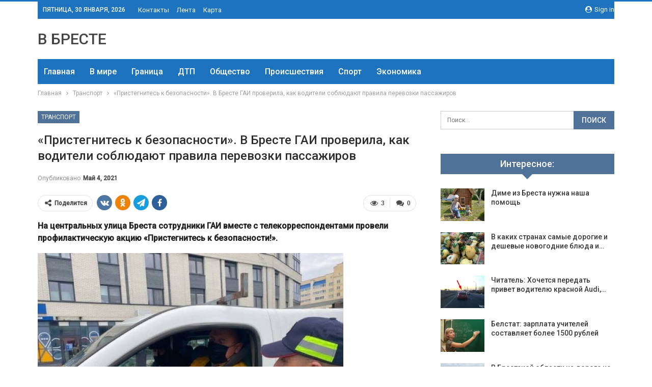

--- FILE ---
content_type: text/html; charset=UTF-8
request_url: https://vbreste.by/transport/pristegnites-k-bezopasnosti-v-breste-gai-proverila-kak-voditeli-soblyudayut-pravila-perevozki-passazhirov.html
body_size: 29284
content:
	<!DOCTYPE html>
		<!--[if IE 8]>
	<html class="ie ie8" dir="ltr" lang="ru-RU" prefix="og: https://ogp.me/ns#"> <![endif]-->
	<!--[if IE 9]>
	<html class="ie ie9" dir="ltr" lang="ru-RU" prefix="og: https://ogp.me/ns#"> <![endif]-->
	<!--[if gt IE 9]><!-->
<html dir="ltr" lang="ru-RU" prefix="og: https://ogp.me/ns#"> <!--<![endif]-->
	<head>
				<meta charset="UTF-8">
		<meta http-equiv="X-UA-Compatible" content="IE=edge">
		<meta name="viewport" content="width=device-width, initial-scale=1.0">
		<link rel="pingback" href="https://vbreste.by/xmlrpc.php"/>

		<title>«Пристегнитесь к безопасности». В Бресте ГАИ проверила, как водители соблюдают правила перевозки пассажиров | Новости Бреста и области</title>

		<!-- All in One SEO 4.9.3 - aioseo.com -->
	<meta name="description" content="На центральных улица Бреста сотрудники ГАИ вместе с телекорреспондентами провели профилактическую акцию «Пристегнитесь к безопасности!». Сотрудники ГАИ отправились на центральные улицы города Бреста, где оживленно движутся транспортные средства с пассажирами. Инспекторы останавливали автомашины в салоне которых находились пассажиры, проверяли правила перевозки и вручали тематические памятки «Пристегнитесь к безопасности!&quot;. Также правоохранители напомнили о соблюдении правил перевозки" />
	<meta name="robots" content="max-snippet:-1, max-image-preview:large, max-video-preview:-1" />
	<meta name="author" content="admin"/>
	<meta name="keywords" content="#брест,#гаи" />
	<link rel="canonical" href="https://vbreste.by/transport/pristegnites-k-bezopasnosti-v-breste-gai-proverila-kak-voditeli-soblyudayut-pravila-perevozki-passazhirov.html" />
	<meta name="generator" content="All in One SEO (AIOSEO) 4.9.3" />
		<meta property="og:locale" content="ru_RU" />
		<meta property="og:site_name" content="Новости Бреста и области | Брест онлайн" />
		<meta property="og:type" content="article" />
		<meta property="og:title" content="«Пристегнитесь к безопасности». В Бресте ГАИ проверила, как водители соблюдают правила перевозки пассажиров | Новости Бреста и области" />
		<meta property="og:description" content="На центральных улица Бреста сотрудники ГАИ вместе с телекорреспондентами провели профилактическую акцию «Пристегнитесь к безопасности!». Сотрудники ГАИ отправились на центральные улицы города Бреста, где оживленно движутся транспортные средства с пассажирами. Инспекторы останавливали автомашины в салоне которых находились пассажиры, проверяли правила перевозки и вручали тематические памятки «Пристегнитесь к безопасности!&quot;. Также правоохранители напомнили о соблюдении правил перевозки" />
		<meta property="og:url" content="https://vbreste.by/transport/pristegnites-k-bezopasnosti-v-breste-gai-proverila-kak-voditeli-soblyudayut-pravila-perevozki-passazhirov.html" />
		<meta property="article:published_time" content="2021-05-04T03:28:12+00:00" />
		<meta property="article:modified_time" content="2021-05-04T03:28:12+00:00" />
		<meta name="twitter:card" content="summary" />
		<meta name="twitter:title" content="«Пристегнитесь к безопасности». В Бресте ГАИ проверила, как водители соблюдают правила перевозки пассажиров | Новости Бреста и области" />
		<meta name="twitter:description" content="На центральных улица Бреста сотрудники ГАИ вместе с телекорреспондентами провели профилактическую акцию «Пристегнитесь к безопасности!». Сотрудники ГАИ отправились на центральные улицы города Бреста, где оживленно движутся транспортные средства с пассажирами. Инспекторы останавливали автомашины в салоне которых находились пассажиры, проверяли правила перевозки и вручали тематические памятки «Пристегнитесь к безопасности!&quot;. Также правоохранители напомнили о соблюдении правил перевозки" />
		<script type="application/ld+json" class="aioseo-schema">
			{"@context":"https:\/\/schema.org","@graph":[{"@type":"Article","@id":"https:\/\/vbreste.by\/transport\/pristegnites-k-bezopasnosti-v-breste-gai-proverila-kak-voditeli-soblyudayut-pravila-perevozki-passazhirov.html#article","name":"\u00ab\u041f\u0440\u0438\u0441\u0442\u0435\u0433\u043d\u0438\u0442\u0435\u0441\u044c \u043a \u0431\u0435\u0437\u043e\u043f\u0430\u0441\u043d\u043e\u0441\u0442\u0438\u00bb. \u0412 \u0411\u0440\u0435\u0441\u0442\u0435 \u0413\u0410\u0418 \u043f\u0440\u043e\u0432\u0435\u0440\u0438\u043b\u0430, \u043a\u0430\u043a \u0432\u043e\u0434\u0438\u0442\u0435\u043b\u0438 \u0441\u043e\u0431\u043b\u044e\u0434\u0430\u044e\u0442 \u043f\u0440\u0430\u0432\u0438\u043b\u0430 \u043f\u0435\u0440\u0435\u0432\u043e\u0437\u043a\u0438 \u043f\u0430\u0441\u0441\u0430\u0436\u0438\u0440\u043e\u0432 | \u041d\u043e\u0432\u043e\u0441\u0442\u0438 \u0411\u0440\u0435\u0441\u0442\u0430 \u0438 \u043e\u0431\u043b\u0430\u0441\u0442\u0438","headline":"\u00ab\u041f\u0440\u0438\u0441\u0442\u0435\u0433\u043d\u0438\u0442\u0435\u0441\u044c \u043a \u0431\u0435\u0437\u043e\u043f\u0430\u0441\u043d\u043e\u0441\u0442\u0438\u00bb. \u0412 \u0411\u0440\u0435\u0441\u0442\u0435 \u0413\u0410\u0418 \u043f\u0440\u043e\u0432\u0435\u0440\u0438\u043b\u0430, \u043a\u0430\u043a \u0432\u043e\u0434\u0438\u0442\u0435\u043b\u0438 \u0441\u043e\u0431\u043b\u044e\u0434\u0430\u044e\u0442 \u043f\u0440\u0430\u0432\u0438\u043b\u0430 \u043f\u0435\u0440\u0435\u0432\u043e\u0437\u043a\u0438 \u043f\u0430\u0441\u0441\u0430\u0436\u0438\u0440\u043e\u0432","author":{"@id":"https:\/\/vbreste.by\/author\/admin#author"},"publisher":{"@id":"https:\/\/vbreste.by\/#organization"},"image":{"@type":"ImageObject","url":"https:\/\/vbreste.by\/wp-content\/uploads\/2021\/05\/bfaf6ee8889d12c851d7774743287881.jpg","width":600,"height":450},"datePublished":"2021-05-04T06:28:10+03:00","dateModified":"2021-05-04T06:28:10+03:00","inLanguage":"ru-RU","mainEntityOfPage":{"@id":"https:\/\/vbreste.by\/transport\/pristegnites-k-bezopasnosti-v-breste-gai-proverila-kak-voditeli-soblyudayut-pravila-perevozki-passazhirov.html#webpage"},"isPartOf":{"@id":"https:\/\/vbreste.by\/transport\/pristegnites-k-bezopasnosti-v-breste-gai-proverila-kak-voditeli-soblyudayut-pravila-perevozki-passazhirov.html#webpage"},"articleSection":"\u0422\u0440\u0430\u043d\u0441\u043f\u043e\u0440\u0442, #\u0431\u0440\u0435\u0441\u0442, #\u0433\u0430\u0438"},{"@type":"BreadcrumbList","@id":"https:\/\/vbreste.by\/transport\/pristegnites-k-bezopasnosti-v-breste-gai-proverila-kak-voditeli-soblyudayut-pravila-perevozki-passazhirov.html#breadcrumblist","itemListElement":[{"@type":"ListItem","@id":"https:\/\/vbreste.by#listItem","position":1,"name":"\u0413\u043b\u0430\u0432\u043d\u0430\u044f","item":"https:\/\/vbreste.by","nextItem":{"@type":"ListItem","@id":"https:\/\/vbreste.by\/category\/transport#listItem","name":"\u0422\u0440\u0430\u043d\u0441\u043f\u043e\u0440\u0442"}},{"@type":"ListItem","@id":"https:\/\/vbreste.by\/category\/transport#listItem","position":2,"name":"\u0422\u0440\u0430\u043d\u0441\u043f\u043e\u0440\u0442","item":"https:\/\/vbreste.by\/category\/transport","nextItem":{"@type":"ListItem","@id":"https:\/\/vbreste.by\/transport\/pristegnites-k-bezopasnosti-v-breste-gai-proverila-kak-voditeli-soblyudayut-pravila-perevozki-passazhirov.html#listItem","name":"\u00ab\u041f\u0440\u0438\u0441\u0442\u0435\u0433\u043d\u0438\u0442\u0435\u0441\u044c \u043a \u0431\u0435\u0437\u043e\u043f\u0430\u0441\u043d\u043e\u0441\u0442\u0438\u00bb. \u0412 \u0411\u0440\u0435\u0441\u0442\u0435 \u0413\u0410\u0418 \u043f\u0440\u043e\u0432\u0435\u0440\u0438\u043b\u0430, \u043a\u0430\u043a \u0432\u043e\u0434\u0438\u0442\u0435\u043b\u0438 \u0441\u043e\u0431\u043b\u044e\u0434\u0430\u044e\u0442 \u043f\u0440\u0430\u0432\u0438\u043b\u0430 \u043f\u0435\u0440\u0435\u0432\u043e\u0437\u043a\u0438 \u043f\u0430\u0441\u0441\u0430\u0436\u0438\u0440\u043e\u0432"},"previousItem":{"@type":"ListItem","@id":"https:\/\/vbreste.by#listItem","name":"\u0413\u043b\u0430\u0432\u043d\u0430\u044f"}},{"@type":"ListItem","@id":"https:\/\/vbreste.by\/transport\/pristegnites-k-bezopasnosti-v-breste-gai-proverila-kak-voditeli-soblyudayut-pravila-perevozki-passazhirov.html#listItem","position":3,"name":"\u00ab\u041f\u0440\u0438\u0441\u0442\u0435\u0433\u043d\u0438\u0442\u0435\u0441\u044c \u043a \u0431\u0435\u0437\u043e\u043f\u0430\u0441\u043d\u043e\u0441\u0442\u0438\u00bb. \u0412 \u0411\u0440\u0435\u0441\u0442\u0435 \u0413\u0410\u0418 \u043f\u0440\u043e\u0432\u0435\u0440\u0438\u043b\u0430, \u043a\u0430\u043a \u0432\u043e\u0434\u0438\u0442\u0435\u043b\u0438 \u0441\u043e\u0431\u043b\u044e\u0434\u0430\u044e\u0442 \u043f\u0440\u0430\u0432\u0438\u043b\u0430 \u043f\u0435\u0440\u0435\u0432\u043e\u0437\u043a\u0438 \u043f\u0430\u0441\u0441\u0430\u0436\u0438\u0440\u043e\u0432","previousItem":{"@type":"ListItem","@id":"https:\/\/vbreste.by\/category\/transport#listItem","name":"\u0422\u0440\u0430\u043d\u0441\u043f\u043e\u0440\u0442"}}]},{"@type":"Organization","@id":"https:\/\/vbreste.by\/#organization","name":"\u041d\u043e\u0432\u043e\u0441\u0442\u0438 \u0411\u0440\u0435\u0441\u0442\u0430 \u0438 \u043e\u0431\u043b\u0430\u0441\u0442\u0438","description":"\u0411\u0440\u0435\u0441\u0442 \u043e\u043d\u043b\u0430\u0439\u043d","url":"https:\/\/vbreste.by\/"},{"@type":"Person","@id":"https:\/\/vbreste.by\/author\/admin#author","url":"https:\/\/vbreste.by\/author\/admin","name":"admin","image":{"@type":"ImageObject","@id":"https:\/\/vbreste.by\/transport\/pristegnites-k-bezopasnosti-v-breste-gai-proverila-kak-voditeli-soblyudayut-pravila-perevozki-passazhirov.html#authorImage","url":"https:\/\/secure.gravatar.com\/avatar\/312cdcf38b28165683a140e612e3f9539f86d26244a3dfc71ba6b2cdead2a3eb?s=96&d=mm&r=g","width":96,"height":96,"caption":"admin"}},{"@type":"WebPage","@id":"https:\/\/vbreste.by\/transport\/pristegnites-k-bezopasnosti-v-breste-gai-proverila-kak-voditeli-soblyudayut-pravila-perevozki-passazhirov.html#webpage","url":"https:\/\/vbreste.by\/transport\/pristegnites-k-bezopasnosti-v-breste-gai-proverila-kak-voditeli-soblyudayut-pravila-perevozki-passazhirov.html","name":"\u00ab\u041f\u0440\u0438\u0441\u0442\u0435\u0433\u043d\u0438\u0442\u0435\u0441\u044c \u043a \u0431\u0435\u0437\u043e\u043f\u0430\u0441\u043d\u043e\u0441\u0442\u0438\u00bb. \u0412 \u0411\u0440\u0435\u0441\u0442\u0435 \u0413\u0410\u0418 \u043f\u0440\u043e\u0432\u0435\u0440\u0438\u043b\u0430, \u043a\u0430\u043a \u0432\u043e\u0434\u0438\u0442\u0435\u043b\u0438 \u0441\u043e\u0431\u043b\u044e\u0434\u0430\u044e\u0442 \u043f\u0440\u0430\u0432\u0438\u043b\u0430 \u043f\u0435\u0440\u0435\u0432\u043e\u0437\u043a\u0438 \u043f\u0430\u0441\u0441\u0430\u0436\u0438\u0440\u043e\u0432 | \u041d\u043e\u0432\u043e\u0441\u0442\u0438 \u0411\u0440\u0435\u0441\u0442\u0430 \u0438 \u043e\u0431\u043b\u0430\u0441\u0442\u0438","description":"\u041d\u0430 \u0446\u0435\u043d\u0442\u0440\u0430\u043b\u044c\u043d\u044b\u0445 \u0443\u043b\u0438\u0446\u0430 \u0411\u0440\u0435\u0441\u0442\u0430 \u0441\u043e\u0442\u0440\u0443\u0434\u043d\u0438\u043a\u0438 \u0413\u0410\u0418 \u0432\u043c\u0435\u0441\u0442\u0435 \u0441 \u0442\u0435\u043b\u0435\u043a\u043e\u0440\u0440\u0435\u0441\u043f\u043e\u043d\u0434\u0435\u043d\u0442\u0430\u043c\u0438 \u043f\u0440\u043e\u0432\u0435\u043b\u0438 \u043f\u0440\u043e\u0444\u0438\u043b\u0430\u043a\u0442\u0438\u0447\u0435\u0441\u043a\u0443\u044e \u0430\u043a\u0446\u0438\u044e \u00ab\u041f\u0440\u0438\u0441\u0442\u0435\u0433\u043d\u0438\u0442\u0435\u0441\u044c \u043a \u0431\u0435\u0437\u043e\u043f\u0430\u0441\u043d\u043e\u0441\u0442\u0438!\u00bb. \u0421\u043e\u0442\u0440\u0443\u0434\u043d\u0438\u043a\u0438 \u0413\u0410\u0418 \u043e\u0442\u043f\u0440\u0430\u0432\u0438\u043b\u0438\u0441\u044c \u043d\u0430 \u0446\u0435\u043d\u0442\u0440\u0430\u043b\u044c\u043d\u044b\u0435 \u0443\u043b\u0438\u0446\u044b \u0433\u043e\u0440\u043e\u0434\u0430 \u0411\u0440\u0435\u0441\u0442\u0430, \u0433\u0434\u0435 \u043e\u0436\u0438\u0432\u043b\u0435\u043d\u043d\u043e \u0434\u0432\u0438\u0436\u0443\u0442\u0441\u044f \u0442\u0440\u0430\u043d\u0441\u043f\u043e\u0440\u0442\u043d\u044b\u0435 \u0441\u0440\u0435\u0434\u0441\u0442\u0432\u0430 \u0441 \u043f\u0430\u0441\u0441\u0430\u0436\u0438\u0440\u0430\u043c\u0438. \u0418\u043d\u0441\u043f\u0435\u043a\u0442\u043e\u0440\u044b \u043e\u0441\u0442\u0430\u043d\u0430\u0432\u043b\u0438\u0432\u0430\u043b\u0438 \u0430\u0432\u0442\u043e\u043c\u0430\u0448\u0438\u043d\u044b \u0432 \u0441\u0430\u043b\u043e\u043d\u0435 \u043a\u043e\u0442\u043e\u0440\u044b\u0445 \u043d\u0430\u0445\u043e\u0434\u0438\u043b\u0438\u0441\u044c \u043f\u0430\u0441\u0441\u0430\u0436\u0438\u0440\u044b, \u043f\u0440\u043e\u0432\u0435\u0440\u044f\u043b\u0438 \u043f\u0440\u0430\u0432\u0438\u043b\u0430 \u043f\u0435\u0440\u0435\u0432\u043e\u0437\u043a\u0438 \u0438 \u0432\u0440\u0443\u0447\u0430\u043b\u0438 \u0442\u0435\u043c\u0430\u0442\u0438\u0447\u0435\u0441\u043a\u0438\u0435 \u043f\u0430\u043c\u044f\u0442\u043a\u0438 \u00ab\u041f\u0440\u0438\u0441\u0442\u0435\u0433\u043d\u0438\u0442\u0435\u0441\u044c \u043a \u0431\u0435\u0437\u043e\u043f\u0430\u0441\u043d\u043e\u0441\u0442\u0438!\". \u0422\u0430\u043a\u0436\u0435 \u043f\u0440\u0430\u0432\u043e\u043e\u0445\u0440\u0430\u043d\u0438\u0442\u0435\u043b\u0438 \u043d\u0430\u043f\u043e\u043c\u043d\u0438\u043b\u0438 \u043e \u0441\u043e\u0431\u043b\u044e\u0434\u0435\u043d\u0438\u0438 \u043f\u0440\u0430\u0432\u0438\u043b \u043f\u0435\u0440\u0435\u0432\u043e\u0437\u043a\u0438","inLanguage":"ru-RU","isPartOf":{"@id":"https:\/\/vbreste.by\/#website"},"breadcrumb":{"@id":"https:\/\/vbreste.by\/transport\/pristegnites-k-bezopasnosti-v-breste-gai-proverila-kak-voditeli-soblyudayut-pravila-perevozki-passazhirov.html#breadcrumblist"},"author":{"@id":"https:\/\/vbreste.by\/author\/admin#author"},"creator":{"@id":"https:\/\/vbreste.by\/author\/admin#author"},"image":{"@type":"ImageObject","url":"https:\/\/vbreste.by\/wp-content\/uploads\/2021\/05\/bfaf6ee8889d12c851d7774743287881.jpg","@id":"https:\/\/vbreste.by\/transport\/pristegnites-k-bezopasnosti-v-breste-gai-proverila-kak-voditeli-soblyudayut-pravila-perevozki-passazhirov.html\/#mainImage","width":600,"height":450},"primaryImageOfPage":{"@id":"https:\/\/vbreste.by\/transport\/pristegnites-k-bezopasnosti-v-breste-gai-proverila-kak-voditeli-soblyudayut-pravila-perevozki-passazhirov.html#mainImage"},"datePublished":"2021-05-04T06:28:10+03:00","dateModified":"2021-05-04T06:28:10+03:00"},{"@type":"WebSite","@id":"https:\/\/vbreste.by\/#website","url":"https:\/\/vbreste.by\/","name":"\u041d\u043e\u0432\u043e\u0441\u0442\u0438 \u0411\u0440\u0435\u0441\u0442\u0430 \u0438 \u043e\u0431\u043b\u0430\u0441\u0442\u0438","description":"\u0411\u0440\u0435\u0441\u0442 \u043e\u043d\u043b\u0430\u0439\u043d","inLanguage":"ru-RU","publisher":{"@id":"https:\/\/vbreste.by\/#organization"}}]}
		</script>
		<!-- All in One SEO -->


<!-- Better Open Graph, Schema.org & Twitter Integration -->
<meta property="og:locale" content="ru_ru"/>
<meta property="og:site_name" content="Новости Бреста и области"/>
<meta property="og:url" content="https://vbreste.by/transport/pristegnites-k-bezopasnosti-v-breste-gai-proverila-kak-voditeli-soblyudayut-pravila-perevozki-passazhirov.html"/>
<meta property="og:title" content="«Пристегнитесь к безопасности». В Бресте ГАИ проверила, как водители соблюдают правила перевозки пассажиров"/>
<meta property="og:image" content="https://vbreste.by/wp-content/uploads/2021/05/bfaf6ee8889d12c851d7774743287881.jpg"/>
<meta property="article:section" content="Транспорт"/>
<meta property="article:tag" content="#гаи"/>
<meta property="og:description" content="На центральных улица Бреста сотрудники ГАИ вместе с телекорреспондентами провели профилактическую акцию &laquo;Пристегнитесь к безопасности!&raquo;.Сотрудники ГАИ отправились на центральные улицы города Бреста, где оживленно движутся транспортные сре"/>
<meta property="og:type" content="article"/>
<meta name="twitter:card" content="summary"/>
<meta name="twitter:url" content="https://vbreste.by/transport/pristegnites-k-bezopasnosti-v-breste-gai-proverila-kak-voditeli-soblyudayut-pravila-perevozki-passazhirov.html"/>
<meta name="twitter:title" content="«Пристегнитесь к безопасности». В Бресте ГАИ проверила, как водители соблюдают правила перевозки пассажиров"/>
<meta name="twitter:description" content="На центральных улица Бреста сотрудники ГАИ вместе с телекорреспондентами провели профилактическую акцию &laquo;Пристегнитесь к безопасности!&raquo;.Сотрудники ГАИ отправились на центральные улицы города Бреста, где оживленно движутся транспортные сре"/>
<meta name="twitter:image" content="https://vbreste.by/wp-content/uploads/2021/05/bfaf6ee8889d12c851d7774743287881.jpg"/>
<!-- / Better Open Graph, Schema.org & Twitter Integration. -->
<link rel='dns-prefetch' href='//fonts.googleapis.com' />
<link rel='dns-prefetch' href='//www.googletagmanager.com' />
<link rel="alternate" type="application/rss+xml" title="Новости Бреста и области &raquo; Лента" href="https://vbreste.by/feed" />
<link rel="alternate" type="application/rss+xml" title="Новости Бреста и области &raquo; Лента комментариев" href="https://vbreste.by/comments/feed" />
<link rel="alternate" type="application/rss+xml" title="Новости Бреста и области &raquo; Лента комментариев к &laquo;«Пристегнитесь к безопасности». В Бресте ГАИ проверила, как водители соблюдают правила перевозки пассажиров&raquo;" href="https://vbreste.by/transport/pristegnites-k-bezopasnosti-v-breste-gai-proverila-kak-voditeli-soblyudayut-pravila-perevozki-passazhirov.html/feed" />
<link rel="alternate" title="oEmbed (JSON)" type="application/json+oembed" href="https://vbreste.by/wp-json/oembed/1.0/embed?url=https%3A%2F%2Fvbreste.by%2Ftransport%2Fpristegnites-k-bezopasnosti-v-breste-gai-proverila-kak-voditeli-soblyudayut-pravila-perevozki-passazhirov.html" />
<link rel="alternate" title="oEmbed (XML)" type="text/xml+oembed" href="https://vbreste.by/wp-json/oembed/1.0/embed?url=https%3A%2F%2Fvbreste.by%2Ftransport%2Fpristegnites-k-bezopasnosti-v-breste-gai-proverila-kak-voditeli-soblyudayut-pravila-perevozki-passazhirov.html&#038;format=xml" />
<style id='wp-img-auto-sizes-contain-inline-css' type='text/css'>
img:is([sizes=auto i],[sizes^="auto," i]){contain-intrinsic-size:3000px 1500px}
/*# sourceURL=wp-img-auto-sizes-contain-inline-css */
</style>
<style id='wp-emoji-styles-inline-css' type='text/css'>

	img.wp-smiley, img.emoji {
		display: inline !important;
		border: none !important;
		box-shadow: none !important;
		height: 1em !important;
		width: 1em !important;
		margin: 0 0.07em !important;
		vertical-align: -0.1em !important;
		background: none !important;
		padding: 0 !important;
	}
/*# sourceURL=wp-emoji-styles-inline-css */
</style>
<style id='wp-block-library-inline-css' type='text/css'>
:root{--wp-block-synced-color:#7a00df;--wp-block-synced-color--rgb:122,0,223;--wp-bound-block-color:var(--wp-block-synced-color);--wp-editor-canvas-background:#ddd;--wp-admin-theme-color:#007cba;--wp-admin-theme-color--rgb:0,124,186;--wp-admin-theme-color-darker-10:#006ba1;--wp-admin-theme-color-darker-10--rgb:0,107,160.5;--wp-admin-theme-color-darker-20:#005a87;--wp-admin-theme-color-darker-20--rgb:0,90,135;--wp-admin-border-width-focus:2px}@media (min-resolution:192dpi){:root{--wp-admin-border-width-focus:1.5px}}.wp-element-button{cursor:pointer}:root .has-very-light-gray-background-color{background-color:#eee}:root .has-very-dark-gray-background-color{background-color:#313131}:root .has-very-light-gray-color{color:#eee}:root .has-very-dark-gray-color{color:#313131}:root .has-vivid-green-cyan-to-vivid-cyan-blue-gradient-background{background:linear-gradient(135deg,#00d084,#0693e3)}:root .has-purple-crush-gradient-background{background:linear-gradient(135deg,#34e2e4,#4721fb 50%,#ab1dfe)}:root .has-hazy-dawn-gradient-background{background:linear-gradient(135deg,#faaca8,#dad0ec)}:root .has-subdued-olive-gradient-background{background:linear-gradient(135deg,#fafae1,#67a671)}:root .has-atomic-cream-gradient-background{background:linear-gradient(135deg,#fdd79a,#004a59)}:root .has-nightshade-gradient-background{background:linear-gradient(135deg,#330968,#31cdcf)}:root .has-midnight-gradient-background{background:linear-gradient(135deg,#020381,#2874fc)}:root{--wp--preset--font-size--normal:16px;--wp--preset--font-size--huge:42px}.has-regular-font-size{font-size:1em}.has-larger-font-size{font-size:2.625em}.has-normal-font-size{font-size:var(--wp--preset--font-size--normal)}.has-huge-font-size{font-size:var(--wp--preset--font-size--huge)}.has-text-align-center{text-align:center}.has-text-align-left{text-align:left}.has-text-align-right{text-align:right}.has-fit-text{white-space:nowrap!important}#end-resizable-editor-section{display:none}.aligncenter{clear:both}.items-justified-left{justify-content:flex-start}.items-justified-center{justify-content:center}.items-justified-right{justify-content:flex-end}.items-justified-space-between{justify-content:space-between}.screen-reader-text{border:0;clip-path:inset(50%);height:1px;margin:-1px;overflow:hidden;padding:0;position:absolute;width:1px;word-wrap:normal!important}.screen-reader-text:focus{background-color:#ddd;clip-path:none;color:#444;display:block;font-size:1em;height:auto;left:5px;line-height:normal;padding:15px 23px 14px;text-decoration:none;top:5px;width:auto;z-index:100000}html :where(.has-border-color){border-style:solid}html :where([style*=border-top-color]){border-top-style:solid}html :where([style*=border-right-color]){border-right-style:solid}html :where([style*=border-bottom-color]){border-bottom-style:solid}html :where([style*=border-left-color]){border-left-style:solid}html :where([style*=border-width]){border-style:solid}html :where([style*=border-top-width]){border-top-style:solid}html :where([style*=border-right-width]){border-right-style:solid}html :where([style*=border-bottom-width]){border-bottom-style:solid}html :where([style*=border-left-width]){border-left-style:solid}html :where(img[class*=wp-image-]){height:auto;max-width:100%}:where(figure){margin:0 0 1em}html :where(.is-position-sticky){--wp-admin--admin-bar--position-offset:var(--wp-admin--admin-bar--height,0px)}@media screen and (max-width:600px){html :where(.is-position-sticky){--wp-admin--admin-bar--position-offset:0px}}

/*# sourceURL=wp-block-library-inline-css */
</style><style id='wp-block-paragraph-inline-css' type='text/css'>
.is-small-text{font-size:.875em}.is-regular-text{font-size:1em}.is-large-text{font-size:2.25em}.is-larger-text{font-size:3em}.has-drop-cap:not(:focus):first-letter{float:left;font-size:8.4em;font-style:normal;font-weight:100;line-height:.68;margin:.05em .1em 0 0;text-transform:uppercase}body.rtl .has-drop-cap:not(:focus):first-letter{float:none;margin-left:.1em}p.has-drop-cap.has-background{overflow:hidden}:root :where(p.has-background){padding:1.25em 2.375em}:where(p.has-text-color:not(.has-link-color)) a{color:inherit}p.has-text-align-left[style*="writing-mode:vertical-lr"],p.has-text-align-right[style*="writing-mode:vertical-rl"]{rotate:180deg}
/*# sourceURL=https://vbreste.by/wp-includes/blocks/paragraph/style.min.css */
</style>
<style id='global-styles-inline-css' type='text/css'>
:root{--wp--preset--aspect-ratio--square: 1;--wp--preset--aspect-ratio--4-3: 4/3;--wp--preset--aspect-ratio--3-4: 3/4;--wp--preset--aspect-ratio--3-2: 3/2;--wp--preset--aspect-ratio--2-3: 2/3;--wp--preset--aspect-ratio--16-9: 16/9;--wp--preset--aspect-ratio--9-16: 9/16;--wp--preset--color--black: #000000;--wp--preset--color--cyan-bluish-gray: #abb8c3;--wp--preset--color--white: #ffffff;--wp--preset--color--pale-pink: #f78da7;--wp--preset--color--vivid-red: #cf2e2e;--wp--preset--color--luminous-vivid-orange: #ff6900;--wp--preset--color--luminous-vivid-amber: #fcb900;--wp--preset--color--light-green-cyan: #7bdcb5;--wp--preset--color--vivid-green-cyan: #00d084;--wp--preset--color--pale-cyan-blue: #8ed1fc;--wp--preset--color--vivid-cyan-blue: #0693e3;--wp--preset--color--vivid-purple: #9b51e0;--wp--preset--gradient--vivid-cyan-blue-to-vivid-purple: linear-gradient(135deg,rgb(6,147,227) 0%,rgb(155,81,224) 100%);--wp--preset--gradient--light-green-cyan-to-vivid-green-cyan: linear-gradient(135deg,rgb(122,220,180) 0%,rgb(0,208,130) 100%);--wp--preset--gradient--luminous-vivid-amber-to-luminous-vivid-orange: linear-gradient(135deg,rgb(252,185,0) 0%,rgb(255,105,0) 100%);--wp--preset--gradient--luminous-vivid-orange-to-vivid-red: linear-gradient(135deg,rgb(255,105,0) 0%,rgb(207,46,46) 100%);--wp--preset--gradient--very-light-gray-to-cyan-bluish-gray: linear-gradient(135deg,rgb(238,238,238) 0%,rgb(169,184,195) 100%);--wp--preset--gradient--cool-to-warm-spectrum: linear-gradient(135deg,rgb(74,234,220) 0%,rgb(151,120,209) 20%,rgb(207,42,186) 40%,rgb(238,44,130) 60%,rgb(251,105,98) 80%,rgb(254,248,76) 100%);--wp--preset--gradient--blush-light-purple: linear-gradient(135deg,rgb(255,206,236) 0%,rgb(152,150,240) 100%);--wp--preset--gradient--blush-bordeaux: linear-gradient(135deg,rgb(254,205,165) 0%,rgb(254,45,45) 50%,rgb(107,0,62) 100%);--wp--preset--gradient--luminous-dusk: linear-gradient(135deg,rgb(255,203,112) 0%,rgb(199,81,192) 50%,rgb(65,88,208) 100%);--wp--preset--gradient--pale-ocean: linear-gradient(135deg,rgb(255,245,203) 0%,rgb(182,227,212) 50%,rgb(51,167,181) 100%);--wp--preset--gradient--electric-grass: linear-gradient(135deg,rgb(202,248,128) 0%,rgb(113,206,126) 100%);--wp--preset--gradient--midnight: linear-gradient(135deg,rgb(2,3,129) 0%,rgb(40,116,252) 100%);--wp--preset--font-size--small: 13px;--wp--preset--font-size--medium: 20px;--wp--preset--font-size--large: 36px;--wp--preset--font-size--x-large: 42px;--wp--preset--spacing--20: 0.44rem;--wp--preset--spacing--30: 0.67rem;--wp--preset--spacing--40: 1rem;--wp--preset--spacing--50: 1.5rem;--wp--preset--spacing--60: 2.25rem;--wp--preset--spacing--70: 3.38rem;--wp--preset--spacing--80: 5.06rem;--wp--preset--shadow--natural: 6px 6px 9px rgba(0, 0, 0, 0.2);--wp--preset--shadow--deep: 12px 12px 50px rgba(0, 0, 0, 0.4);--wp--preset--shadow--sharp: 6px 6px 0px rgba(0, 0, 0, 0.2);--wp--preset--shadow--outlined: 6px 6px 0px -3px rgb(255, 255, 255), 6px 6px rgb(0, 0, 0);--wp--preset--shadow--crisp: 6px 6px 0px rgb(0, 0, 0);}:where(.is-layout-flex){gap: 0.5em;}:where(.is-layout-grid){gap: 0.5em;}body .is-layout-flex{display: flex;}.is-layout-flex{flex-wrap: wrap;align-items: center;}.is-layout-flex > :is(*, div){margin: 0;}body .is-layout-grid{display: grid;}.is-layout-grid > :is(*, div){margin: 0;}:where(.wp-block-columns.is-layout-flex){gap: 2em;}:where(.wp-block-columns.is-layout-grid){gap: 2em;}:where(.wp-block-post-template.is-layout-flex){gap: 1.25em;}:where(.wp-block-post-template.is-layout-grid){gap: 1.25em;}.has-black-color{color: var(--wp--preset--color--black) !important;}.has-cyan-bluish-gray-color{color: var(--wp--preset--color--cyan-bluish-gray) !important;}.has-white-color{color: var(--wp--preset--color--white) !important;}.has-pale-pink-color{color: var(--wp--preset--color--pale-pink) !important;}.has-vivid-red-color{color: var(--wp--preset--color--vivid-red) !important;}.has-luminous-vivid-orange-color{color: var(--wp--preset--color--luminous-vivid-orange) !important;}.has-luminous-vivid-amber-color{color: var(--wp--preset--color--luminous-vivid-amber) !important;}.has-light-green-cyan-color{color: var(--wp--preset--color--light-green-cyan) !important;}.has-vivid-green-cyan-color{color: var(--wp--preset--color--vivid-green-cyan) !important;}.has-pale-cyan-blue-color{color: var(--wp--preset--color--pale-cyan-blue) !important;}.has-vivid-cyan-blue-color{color: var(--wp--preset--color--vivid-cyan-blue) !important;}.has-vivid-purple-color{color: var(--wp--preset--color--vivid-purple) !important;}.has-black-background-color{background-color: var(--wp--preset--color--black) !important;}.has-cyan-bluish-gray-background-color{background-color: var(--wp--preset--color--cyan-bluish-gray) !important;}.has-white-background-color{background-color: var(--wp--preset--color--white) !important;}.has-pale-pink-background-color{background-color: var(--wp--preset--color--pale-pink) !important;}.has-vivid-red-background-color{background-color: var(--wp--preset--color--vivid-red) !important;}.has-luminous-vivid-orange-background-color{background-color: var(--wp--preset--color--luminous-vivid-orange) !important;}.has-luminous-vivid-amber-background-color{background-color: var(--wp--preset--color--luminous-vivid-amber) !important;}.has-light-green-cyan-background-color{background-color: var(--wp--preset--color--light-green-cyan) !important;}.has-vivid-green-cyan-background-color{background-color: var(--wp--preset--color--vivid-green-cyan) !important;}.has-pale-cyan-blue-background-color{background-color: var(--wp--preset--color--pale-cyan-blue) !important;}.has-vivid-cyan-blue-background-color{background-color: var(--wp--preset--color--vivid-cyan-blue) !important;}.has-vivid-purple-background-color{background-color: var(--wp--preset--color--vivid-purple) !important;}.has-black-border-color{border-color: var(--wp--preset--color--black) !important;}.has-cyan-bluish-gray-border-color{border-color: var(--wp--preset--color--cyan-bluish-gray) !important;}.has-white-border-color{border-color: var(--wp--preset--color--white) !important;}.has-pale-pink-border-color{border-color: var(--wp--preset--color--pale-pink) !important;}.has-vivid-red-border-color{border-color: var(--wp--preset--color--vivid-red) !important;}.has-luminous-vivid-orange-border-color{border-color: var(--wp--preset--color--luminous-vivid-orange) !important;}.has-luminous-vivid-amber-border-color{border-color: var(--wp--preset--color--luminous-vivid-amber) !important;}.has-light-green-cyan-border-color{border-color: var(--wp--preset--color--light-green-cyan) !important;}.has-vivid-green-cyan-border-color{border-color: var(--wp--preset--color--vivid-green-cyan) !important;}.has-pale-cyan-blue-border-color{border-color: var(--wp--preset--color--pale-cyan-blue) !important;}.has-vivid-cyan-blue-border-color{border-color: var(--wp--preset--color--vivid-cyan-blue) !important;}.has-vivid-purple-border-color{border-color: var(--wp--preset--color--vivid-purple) !important;}.has-vivid-cyan-blue-to-vivid-purple-gradient-background{background: var(--wp--preset--gradient--vivid-cyan-blue-to-vivid-purple) !important;}.has-light-green-cyan-to-vivid-green-cyan-gradient-background{background: var(--wp--preset--gradient--light-green-cyan-to-vivid-green-cyan) !important;}.has-luminous-vivid-amber-to-luminous-vivid-orange-gradient-background{background: var(--wp--preset--gradient--luminous-vivid-amber-to-luminous-vivid-orange) !important;}.has-luminous-vivid-orange-to-vivid-red-gradient-background{background: var(--wp--preset--gradient--luminous-vivid-orange-to-vivid-red) !important;}.has-very-light-gray-to-cyan-bluish-gray-gradient-background{background: var(--wp--preset--gradient--very-light-gray-to-cyan-bluish-gray) !important;}.has-cool-to-warm-spectrum-gradient-background{background: var(--wp--preset--gradient--cool-to-warm-spectrum) !important;}.has-blush-light-purple-gradient-background{background: var(--wp--preset--gradient--blush-light-purple) !important;}.has-blush-bordeaux-gradient-background{background: var(--wp--preset--gradient--blush-bordeaux) !important;}.has-luminous-dusk-gradient-background{background: var(--wp--preset--gradient--luminous-dusk) !important;}.has-pale-ocean-gradient-background{background: var(--wp--preset--gradient--pale-ocean) !important;}.has-electric-grass-gradient-background{background: var(--wp--preset--gradient--electric-grass) !important;}.has-midnight-gradient-background{background: var(--wp--preset--gradient--midnight) !important;}.has-small-font-size{font-size: var(--wp--preset--font-size--small) !important;}.has-medium-font-size{font-size: var(--wp--preset--font-size--medium) !important;}.has-large-font-size{font-size: var(--wp--preset--font-size--large) !important;}.has-x-large-font-size{font-size: var(--wp--preset--font-size--x-large) !important;}
/*# sourceURL=global-styles-inline-css */
</style>

<style id='classic-theme-styles-inline-css' type='text/css'>
/*! This file is auto-generated */
.wp-block-button__link{color:#fff;background-color:#32373c;border-radius:9999px;box-shadow:none;text-decoration:none;padding:calc(.667em + 2px) calc(1.333em + 2px);font-size:1.125em}.wp-block-file__button{background:#32373c;color:#fff;text-decoration:none}
/*# sourceURL=/wp-includes/css/classic-themes.min.css */
</style>
<link rel='stylesheet' id='contact-form-7-css' href='https://vbreste.by/wp-content/plugins/contact-form-7/includes/css/styles.css?ver=6.1.4' type='text/css' media='all' />
<link rel='stylesheet' id='bf-slick-css' href='https://vbreste.by/wp-content/themes/publisher/includes/libs/better-framework/assets/css/slick.min.css?ver=3.10.22' type='text/css' media='all' />
<link rel='stylesheet' id='pretty-photo-css' href='https://vbreste.by/wp-content/themes/publisher/includes/libs/better-framework/assets/css/pretty-photo.min.css?ver=3.10.22' type='text/css' media='all' />
<link rel='stylesheet' id='bs-icons-css' href='https://vbreste.by/wp-content/themes/publisher/includes/libs/better-framework/assets/css/bs-icons.css?ver=3.10.22' type='text/css' media='all' />
<link rel='stylesheet' id='theme-libs-css' href='https://vbreste.by/wp-content/themes/publisher/css/theme-libs.min.css?ver=7.7.0' type='text/css' media='all' />
<link rel='stylesheet' id='fontawesome-css' href='https://vbreste.by/wp-content/themes/publisher/includes/libs/better-framework/assets/css/font-awesome.min.css?ver=3.10.22' type='text/css' media='all' />
<link rel='stylesheet' id='publisher-css' href='https://vbreste.by/wp-content/themes/publisher/style-7.7.0.min.css?ver=7.7.0' type='text/css' media='all' />
<link rel='stylesheet' id='better-framework-main-fonts-css' href='https://fonts.googleapis.com/css?family=Roboto:400,500,400italic&#038;subset=greek' type='text/css' media='all' />
<script type="text/javascript" src="https://vbreste.by/wp-includes/js/jquery/jquery.min.js?ver=3.7.1" id="jquery-core-js"></script>
<script type="text/javascript" src="https://vbreste.by/wp-includes/js/jquery/jquery-migrate.min.js?ver=3.4.1" id="jquery-migrate-js"></script>
<link rel="https://api.w.org/" href="https://vbreste.by/wp-json/" /><link rel="alternate" title="JSON" type="application/json" href="https://vbreste.by/wp-json/wp/v2/posts/4346" /><link rel="EditURI" type="application/rsd+xml" title="RSD" href="https://vbreste.by/xmlrpc.php?rsd" />
<meta name="generator" content="WordPress 6.9" />
<link rel='shortlink' href='https://vbreste.by/?p=4346' />
			<link rel="amphtml" href="https://vbreste.by/amp/transport/pristegnites-k-bezopasnosti-v-breste-gai-proverila-kak-voditeli-soblyudayut-pravila-perevozki-passazhirov.html"/>
			<meta name="generator" content="Site Kit by Google 1.171.0" /><script type="application/ld+json">{
    "@context": "http:\/\/schema.org\/",
    "@type": "Organization",
    "@id": "#organization",
    "url": "https:\/\/vbreste.by\/",
    "name": "\u041d\u043e\u0432\u043e\u0441\u0442\u0438 \u0411\u0440\u0435\u0441\u0442\u0430 \u0438 \u043e\u0431\u043b\u0430\u0441\u0442\u0438",
    "description": "\u0411\u0440\u0435\u0441\u0442 \u043e\u043d\u043b\u0430\u0439\u043d"
}</script>
<script type="application/ld+json">{
    "@context": "http:\/\/schema.org\/",
    "@type": "WebSite",
    "name": "\u041d\u043e\u0432\u043e\u0441\u0442\u0438 \u0411\u0440\u0435\u0441\u0442\u0430 \u0438 \u043e\u0431\u043b\u0430\u0441\u0442\u0438",
    "alternateName": "\u0411\u0440\u0435\u0441\u0442 \u043e\u043d\u043b\u0430\u0439\u043d",
    "url": "https:\/\/vbreste.by\/"
}</script>
<script type="application/ld+json">{
    "@context": "http:\/\/schema.org\/",
    "@type": "BlogPosting",
    "headline": "\u00ab\u041f\u0440\u0438\u0441\u0442\u0435\u0433\u043d\u0438\u0442\u0435\u0441\u044c \u043a \u0431\u0435\u0437\u043e\u043f\u0430\u0441\u043d\u043e\u0441\u0442\u0438\u00bb. \u0412 \u0411\u0440\u0435\u0441\u0442\u0435 \u0413\u0410\u0418 \u043f\u0440\u043e\u0432\u0435\u0440\u0438\u043b\u0430, \u043a\u0430\u043a \u0432\u043e\u0434\u0438\u0442\u0435\u043b\u0438 \u0441\u043e\u0431\u043b\u044e\u0434\u0430\u044e\u0442 \u043f\u0440\u0430\u0432\u0438\u043b\u0430 \u043f\u0435\u0440\u0435\u0432\u043e\u0437\u043a\u0438 \u043f\u0430\u0441\u0441\u0430\u0436\u0438\u0440\u043e\u0432",
    "description": "\u041d\u0430 \u0446\u0435\u043d\u0442\u0440\u0430\u043b\u044c\u043d\u044b\u0445 \u0443\u043b\u0438\u0446\u0430 \u0411\u0440\u0435\u0441\u0442\u0430 \u0441\u043e\u0442\u0440\u0443\u0434\u043d\u0438\u043a\u0438 \u0413\u0410\u0418 \u0432\u043c\u0435\u0441\u0442\u0435 \u0441 \u0442\u0435\u043b\u0435\u043a\u043e\u0440\u0440\u0435\u0441\u043f\u043e\u043d\u0434\u0435\u043d\u0442\u0430\u043c\u0438 \u043f\u0440\u043e\u0432\u0435\u043b\u0438 \u043f\u0440\u043e\u0444\u0438\u043b\u0430\u043a\u0442\u0438\u0447\u0435\u0441\u043a\u0443\u044e \u0430\u043a\u0446\u0438\u044e &laquo;\u041f\u0440\u0438\u0441\u0442\u0435\u0433\u043d\u0438\u0442\u0435\u0441\u044c \u043a \u0431\u0435\u0437\u043e\u043f\u0430\u0441\u043d\u043e\u0441\u0442\u0438!&raquo;.\u0421\u043e\u0442\u0440\u0443\u0434\u043d\u0438\u043a\u0438 \u0413\u0410\u0418 \u043e\u0442\u043f\u0440\u0430\u0432\u0438\u043b\u0438\u0441\u044c \u043d\u0430 \u0446\u0435\u043d\u0442\u0440\u0430\u043b\u044c\u043d\u044b\u0435 \u0443\u043b\u0438\u0446\u044b \u0433\u043e\u0440\u043e\u0434\u0430 \u0411\u0440\u0435\u0441\u0442\u0430, \u0433\u0434\u0435 \u043e\u0436\u0438\u0432\u043b\u0435\u043d\u043d\u043e \u0434\u0432\u0438\u0436\u0443\u0442\u0441\u044f \u0442\u0440\u0430\u043d\u0441\u043f\u043e\u0440\u0442\u043d\u044b\u0435 \u0441\u0440\u0435",
    "datePublished": "2021-05-04",
    "dateModified": "2021-05-04",
    "author": {
        "@type": "Person",
        "@id": "#person-admin",
        "name": "admin"
    },
    "image": {
        "@type": "ImageObject",
        "url": "https:\/\/vbreste.by\/wp-content\/uploads\/2021\/05\/bfaf6ee8889d12c851d7774743287881.jpg",
        "width": 600,
        "height": 450
    },
    "interactionStatistic": [
        {
            "@type": "InteractionCounter",
            "interactionType": "http:\/\/schema.org\/CommentAction",
            "userInteractionCount": "0"
        }
    ],
    "publisher": {
        "@id": "#organization"
    },
    "mainEntityOfPage": "https:\/\/vbreste.by\/transport\/pristegnites-k-bezopasnosti-v-breste-gai-proverila-kak-voditeli-soblyudayut-pravila-perevozki-passazhirov.html"
}</script>
<link rel='stylesheet' id='7.7.0-1769639687' href='https://vbreste.by/wp-content/bs-booster-cache/b962dc28f337f062b3d981b2582e356c.css' type='text/css' media='all' />
<link rel="icon" href="https://vbreste.by/wp-content/uploads/2022/11/cropped-vbreste-32x32.png" sizes="32x32" />
<link rel="icon" href="https://vbreste.by/wp-content/uploads/2022/11/cropped-vbreste-192x192.png" sizes="192x192" />
<link rel="apple-touch-icon" href="https://vbreste.by/wp-content/uploads/2022/11/cropped-vbreste-180x180.png" />
<meta name="msapplication-TileImage" content="https://vbreste.by/wp-content/uploads/2022/11/cropped-vbreste-270x270.png" />
	</head>

<body class="wp-singular post-template-default single single-post postid-4346 single-format-standard wp-theme-publisher bs-theme bs-publisher bs-publisher-clean-magazine active-light-box active-top-line ltr close-rh page-layout-2-col-right full-width active-sticky-sidebar main-menu-sticky-smart single-prim-cat-16 single-cat-16  bs-ll-a" dir="ltr">
		<div class="main-wrap content-main-wrap">
			<header id="header" class="site-header header-style-2 boxed" itemscope="itemscope" itemtype="https://schema.org/WPHeader">

		<section class="topbar topbar-style-1 hidden-xs hidden-xs">
	<div class="content-wrap">
		<div class="container">
			<div class="topbar-inner clearfix">

									<div class="section-links">
													<a class="topbar-sign-in "
							   data-toggle="modal" data-target="#bsLoginModal">
								<i class="fa fa-user-circle"></i> Sign in							</a>

							<div class="modal sign-in-modal fade" id="bsLoginModal" tabindex="-1" role="dialog"
							     style="display: none">
								<div class="modal-dialog" role="document">
									<div class="modal-content">
											<span class="close-modal" data-dismiss="modal" aria-label="Close"><i
														class="fa fa-close"></i></span>
										<div class="modal-body">
											<div id="form_50970_" class="bs-shortcode bs-login-shortcode ">
		<div class="bs-login bs-type-login"  style="display:none">

					<div class="bs-login-panel bs-login-sign-panel bs-current-login-panel">
								<form name="loginform"
				      action="https://vbreste.by/wp-login.php" method="post">

					
					<div class="login-header">
						<span class="login-icon fa fa-user-circle main-color"></span>
						<p>Welcome, Login to your account.</p>
					</div>
					
					<div class="login-field login-username">
						<input type="text" name="log" id="form_50970_user_login" class="input"
						       value="" size="20"
						       placeholder="Username or Email..." required/>
					</div>

					<div class="login-field login-password">
						<input type="password" name="pwd" id="form_50970_user_pass"
						       class="input"
						       value="" size="20" placeholder="Password..."
						       required/>
					</div>

					
					<div class="login-field">
						<a href="https://vbreste.by/wp-login.php?action=lostpassword&redirect_to=https%3A%2F%2Fvbreste.by%2Ftransport%2Fpristegnites-k-bezopasnosti-v-breste-gai-proverila-kak-voditeli-soblyudayut-pravila-perevozki-passazhirov.html"
						   class="go-reset-panel">Forget password?</a>

													<span class="login-remember">
							<input class="remember-checkbox" name="rememberme" type="checkbox"
							       id="form_50970_rememberme"
							       value="forever"  />
							<label class="remember-label">Remember me</label>
						</span>
											</div>

					
					<div class="login-field login-submit">
						<input type="submit" name="wp-submit"
						       class="button-primary login-btn"
						       value="Log In"/>
						<input type="hidden" name="redirect_to" value="https://vbreste.by/transport/pristegnites-k-bezopasnosti-v-breste-gai-proverila-kak-voditeli-soblyudayut-pravila-perevozki-passazhirov.html"/>
					</div>

									</form>
			</div>

			<div class="bs-login-panel bs-login-reset-panel">

				<span class="go-login-panel"><i
							class="fa fa-angle-left"></i> Sign in</span>

				<div class="bs-login-reset-panel-inner">
					<div class="login-header">
						<span class="login-icon fa fa-support"></span>
						<p>Recover your password.</p>
						<p>A password will be e-mailed to you.</p>
					</div>
										<form name="lostpasswordform" id="form_50970_lostpasswordform"
					      action="https://vbreste.by/wp-login.php?action=lostpassword"
					      method="post">

						<div class="login-field reset-username">
							<input type="text" name="user_login" class="input" value=""
							       placeholder="Username or Email..."
							       required/>
						</div>

						
						<div class="login-field reset-submit">

							<input type="hidden" name="redirect_to" value=""/>
							<input type="submit" name="wp-submit" class="login-btn"
							       value="Send My Password"/>

						</div>
					</form>
				</div>
			</div>
			</div>
	</div>
										</div>
									</div>
								</div>
							</div>
												</div>
				
				<div class="section-menu">
						<div id="menu-top" class="menu top-menu-wrapper" role="navigation" itemscope="itemscope" itemtype="https://schema.org/SiteNavigationElement">
		<nav class="top-menu-container">

			<ul id="top-navigation" class="top-menu menu clearfix bsm-pure">
									<li id="topbar-date" class="menu-item menu-item-date">
					<span
						class="topbar-date">Пятница, 30 января, 2026</span>
					</li>
					<li id="menu-item-34" class="menu-item menu-item-type-post_type menu-item-object-page better-anim-fade menu-item-34"><a href="https://vbreste.by/kontakty">Контакты</a></li>
<li id="menu-item-35" class="menu-item menu-item-type-post_type menu-item-object-page better-anim-fade menu-item-35"><a href="https://vbreste.by/lenta">Лента</a></li>
<li id="menu-item-75" class="menu-item menu-item-type-custom menu-item-object-custom better-anim-fade menu-item-75"><a href="/sitemap.xml">Карта</a></li>
			</ul>

		</nav>
	</div>
				</div>
			</div>
		</div>
	</div>
</section>
		<div class="header-inner">
			<div class="content-wrap">
				<div class="container">
					<div class="row">
						<div class="row-height">
							<div class="logo-col col-xs-12">
								<div class="col-inside">
									<div id="site-branding" class="site-branding">
	<p  id="site-title" class="logo h1 text-logo">
	<a href="https://vbreste.by/" itemprop="url" rel="home">
		В БРЕСТЕ	</a>
</p>
</div><!-- .site-branding -->
								</div>
							</div>
													</div>
					</div>
				</div>
			</div>
		</div>

		<div id="menu-main" class="menu main-menu-wrapper" role="navigation" itemscope="itemscope" itemtype="https://schema.org/SiteNavigationElement">
	<div class="main-menu-inner">
		<div class="content-wrap">
			<div class="container">

				<nav class="main-menu-container">
					<ul id="main-navigation" class="main-menu menu bsm-pure clearfix">
						<li id="menu-item-30" class="menu-item menu-item-type-custom menu-item-object-custom menu-item-home better-anim-fade menu-item-30"><a href="https://vbreste.by/">Главная</a></li>
<li id="menu-item-31" class="menu-item menu-item-type-taxonomy menu-item-object-category menu-term-1 better-anim-fade menu-item-31"><a href="https://vbreste.by/category/v-mire">В мире</a></li>
<li id="menu-item-61" class="menu-item menu-item-type-taxonomy menu-item-object-category menu-term-9 better-anim-fade menu-item-61"><a href="https://vbreste.by/category/granicza">Граница</a></li>
<li id="menu-item-62" class="menu-item menu-item-type-taxonomy menu-item-object-category menu-term-6 better-anim-fade menu-item-62"><a href="https://vbreste.by/category/dtp">ДТП</a></li>
<li id="menu-item-65" class="menu-item menu-item-type-taxonomy menu-item-object-category menu-term-4 better-anim-fade menu-item-65"><a href="https://vbreste.by/category/obshhestvo">Общество</a></li>
<li id="menu-item-68" class="menu-item menu-item-type-taxonomy menu-item-object-category menu-term-13 better-anim-fade menu-item-68"><a href="https://vbreste.by/category/proisshestviya">Происшествия</a></li>
<li id="menu-item-71" class="menu-item menu-item-type-taxonomy menu-item-object-category menu-term-14 better-anim-fade menu-item-71"><a href="https://vbreste.by/category/sport">Спорт</a></li>
<li id="menu-item-74" class="menu-item menu-item-type-taxonomy menu-item-object-category menu-term-18 better-anim-fade menu-item-74"><a href="https://vbreste.by/category/ekonomika">Экономика</a></li>
					</ul><!-- #main-navigation -->
									</nav><!-- .main-menu-container -->

			</div>
		</div>
	</div>
</div><!-- .menu -->
	</header><!-- .header -->
	<div class="rh-header clearfix dark deferred-block-exclude">
		<div class="rh-container clearfix">

			<div class="menu-container close">
				<span class="menu-handler"><span class="lines"></span></span>
			</div><!-- .menu-container -->

			<div class="logo-container rh-text-logo">
				<a href="https://vbreste.by/" itemprop="url" rel="home">
					Новости Бреста и области				</a>
			</div><!-- .logo-container -->
		</div><!-- .rh-container -->
	</div><!-- .rh-header -->
<nav role="navigation" aria-label="Breadcrumbs" class="bf-breadcrumb clearfix bc-top-style"><div class="container bf-breadcrumb-container"><ul class="bf-breadcrumb-items" itemscope itemtype="http://schema.org/BreadcrumbList"><meta name="numberOfItems" content="3" /><meta name="itemListOrder" content="Ascending" /><li itemprop="itemListElement" itemscope itemtype="http://schema.org/ListItem" class="bf-breadcrumb-item bf-breadcrumb-begin"><a itemprop="item" href="https://vbreste.by" rel="home"><span itemprop="name">Главная</span></a><meta itemprop="position" content="1" /></li><li itemprop="itemListElement" itemscope itemtype="http://schema.org/ListItem" class="bf-breadcrumb-item"><a itemprop="item" href="https://vbreste.by/category/transport" ><span itemprop="name">Транспорт</span></a><meta itemprop="position" content="2" /></li><li itemprop="itemListElement" itemscope itemtype="http://schema.org/ListItem" class="bf-breadcrumb-item bf-breadcrumb-end"><span itemprop="name">«Пристегнитесь к безопасности». В Бресте ГАИ проверила, как водители соблюдают правила перевозки пассажиров</span><meta itemprop="item" content="https://vbreste.by/transport/pristegnites-k-bezopasnosti-v-breste-gai-proverila-kak-voditeli-soblyudayut-pravila-perevozki-passazhirov.html"/><meta itemprop="position" content="3" /></li></ul></div></nav><div class="content-wrap">
		<main id="content" class="content-container">

		<div class="container layout-2-col layout-2-col-1 layout-right-sidebar layout-bc-before post-template-10">

			<div class="row main-section">
										<div class="col-sm-8 content-column">
							<div class="single-container">
																<article id="post-4346" class="post-4346 post type-post status-publish format-standard has-post-thumbnail  category-transport tag-brest tag-gai single-post-content">
									<div class="single-featured"></div>
																		<div class="post-header-inner">
										<div class="post-header-title">
											<div class="term-badges floated"><span class="term-badge term-16"><a href="https://vbreste.by/category/transport">Транспорт</a></span></div>											<h1 class="single-post-title">
												<span class="post-title" itemprop="headline">«Пристегнитесь к безопасности». В Бресте ГАИ проверила, как водители соблюдают правила перевозки пассажиров</span>
											</h1>
											<div class="post-meta single-post-meta">
				<span class="time"><time class="post-published updated"
			                         datetime="2021-05-04T06:28:10+03:00">Опубликовано <b>Май 4, 2021</b></time></span>
			</div>
										</div>
									</div>
											<div class="post-share single-post-share top-share clearfix style-1">
			<div class="post-share-btn-group">
				<a href="https://vbreste.by/transport/pristegnites-k-bezopasnosti-v-breste-gai-proverila-kak-voditeli-soblyudayut-pravila-perevozki-passazhirov.html#respond" class="post-share-btn post-share-btn-comments comments" title="Оставить комментарий дальше: &quot;«Пристегнитесь к безопасности». В Бресте ГАИ проверила, как водители соблюдают правила перевозки пассажиров&quot;"><i class="bf-icon fa fa-comments" aria-hidden="true"></i> <b class="number">0</b></a><span class="views post-share-btn post-share-btn-views rank-default" data-bpv-post="4346"><i class="bf-icon  fa fa-eye"></i> <b class="number">2</b></span>			</div>
						<div class="share-handler-wrap ">
				<span class="share-handler post-share-btn rank-default">
					<i class="bf-icon  fa fa-share-alt"></i>						<b class="text">Поделится</b>
										</span>
				<span class="social-item vk"><a href="https://vkontakte.ru/share.php?url=https%3A%2F%2Fvbreste.by%2Ftransport%2Fpristegnites-k-bezopasnosti-v-breste-gai-proverila-kak-voditeli-soblyudayut-pravila-perevozki-passazhirov.html" target="_blank" rel="nofollow noreferrer" class="bs-button-el" onclick="window.open(this.href, 'share-vk','left=50,top=50,width=600,height=320,toolbar=0'); return false;"><span class="icon"><i class="bf-icon fa fa-vk"></i></span></a></span><span class="social-item ok-ru"><a href="https://connect.ok.ru/offer?url=https%3A%2F%2Fvbreste.by%2Ftransport%2Fpristegnites-k-bezopasnosti-v-breste-gai-proverila-kak-voditeli-soblyudayut-pravila-perevozki-passazhirov.html&title=«Пристегнитесь к безопасности». В Бресте ГАИ проверила, как водители соблюдают правила перевозки пассажиров&imageUrl=https://vbreste.by/wp-content/uploads/2021/05/bfaf6ee8889d12c851d7774743287881.jpg" target="_blank" rel="nofollow noreferrer" class="bs-button-el" onclick="window.open(this.href, 'share-ok-ru','left=50,top=50,width=600,height=320,toolbar=0'); return false;"><span class="icon"><i class="bf-icon bsfi-ok-ru"></i></span></a></span><span class="social-item telegram"><a href="https://telegram.me/share/url?url=https%3A%2F%2Fvbreste.by%2Ftransport%2Fpristegnites-k-bezopasnosti-v-breste-gai-proverila-kak-voditeli-soblyudayut-pravila-perevozki-passazhirov.html&text=«Пристегнитесь к безопасности». В Бресте ГАИ проверила, как водители соблюдают правила перевозки пассажиров" target="_blank" rel="nofollow noreferrer" class="bs-button-el" onclick="window.open(this.href, 'share-telegram','left=50,top=50,width=600,height=320,toolbar=0'); return false;"><span class="icon"><i class="bf-icon fa fa-send"></i></span></a></span><span class="social-item viber"><a href="viber://forward?text=«Пристегнитесь к безопасности». В Бресте ГАИ проверила, как водители соблюдают правила перевозки пассажиров https%3A%2F%2Fvbreste.by%2Ftransport%2Fpristegnites-k-bezopasnosti-v-breste-gai-proverila-kak-voditeli-soblyudayut-pravila-perevozki-passazhirov.html" target="_blank" rel="nofollow noreferrer" class="bs-button-el" onclick="window.open(this.href, 'share-viber','left=50,top=50,width=600,height=320,toolbar=0'); return false;"><span class="icon"><i class="bf-icon bsfi-viber"></i></span></a></span><span class="social-item facebook"><a href="https://www.facebook.com/sharer.php?u=https%3A%2F%2Fvbreste.by%2Ftransport%2Fpristegnites-k-bezopasnosti-v-breste-gai-proverila-kak-voditeli-soblyudayut-pravila-perevozki-passazhirov.html" target="_blank" rel="nofollow noreferrer" class="bs-button-el" onclick="window.open(this.href, 'share-facebook','left=50,top=50,width=600,height=320,toolbar=0'); return false;"><span class="icon"><i class="bf-icon fa fa-facebook"></i></span></a></span><span class="social-item whatsapp"><a href="whatsapp://send?text=«Пристегнитесь к безопасности». В Бресте ГАИ проверила, как водители соблюдают правила перевозки пассажиров %0A%0A https%3A%2F%2Fvbreste.by%2Ftransport%2Fpristegnites-k-bezopasnosti-v-breste-gai-proverila-kak-voditeli-soblyudayut-pravila-perevozki-passazhirov.html" target="_blank" rel="nofollow noreferrer" class="bs-button-el" onclick="window.open(this.href, 'share-whatsapp','left=50,top=50,width=600,height=320,toolbar=0'); return false;"><span class="icon"><i class="bf-icon fa fa-whatsapp"></i></span></a></span></div>		</div>
											<div class="entry-content clearfix single-post-content">
										<p><strong>На центральных улица Бреста сотрудники ГАИ вместе с телекорреспондентами провели профилактическую акцию &laquo;Пристегнитесь к безопасности!&raquo;.</strong></p>
 <p><p><img title="&laquo;Пристегнитесь к безопасности&raquo;. В Бресте ГАИ проверила, как водители соблюдают правила перевозки пассажиров"  data-src="/wp-content/uploads/2021/05/bfaf6ee8889d12c851d7774743287881.jpg" alt="&laquo;Пристегнитесь к безопасности&raquo;. В Бресте ГАИ проверила, как водители соблюдают правила перевозки пассажиров" /></p>
</p> 
<p>Сотрудники ГАИ отправились на центральные улицы города Бреста, где оживленно движутся транспортные средства с пассажирами. Инспекторы останавливали автомашины в салоне которых находились пассажиры, проверяли правила перевозки и вручали тематические памятки &laquo;Пристегнитесь к безопасности!&quot;. Также правоохранители напомнили о соблюдении правил перевозки детей-пассажиров и обязательном использовании ремней безопасности всеми пассажирами, независимо от того, перевозятся они на переднем пассажирском сиденье или на заднем. Все пристегнувшиеся получили из рук инспектора подарок.</p>
 <p><p><img title="&laquo;Пристегнитесь к безопасности&raquo;. В Бресте ГАИ проверила, как водители соблюдают правила перевозки пассажиров"  data-src="/wp-content/uploads/2021/05/7da2d4910bcd6f0bc7630d09570f5b3e.jpg" alt="&laquo;Пристегнитесь к безопасности&raquo;. В Бресте ГАИ проверила, как водители соблюдают правила перевозки пассажиров" /></p>
</p> 
<p>Сотрудники ГАИ неустанно напоминают, что у ремня безопасности &ndash; говорящее название. В случае дорожно-транспортного происшествия расположенная по диагонали лента сможет уберечь от тяжелых травм и спасет жизнь. Эта простую истину знают все, но не все соблюдают. Находятся люди, убежденные, что поездки на короткие расстояния априори можно считать безопасными, а, следовательно, в ремне нет никакого смысле. Есть и те, кто верит, что ремень безопасности создан для водителя, а пассажиров задних кресел защищают спинки передних сидений.</p>
 <p>Правила дорожной безопасности основаны на логике и десятках реальных примеров. К сожалению, некоторые участники дорожного движения до сих пор им сопротивляются, словно ожидают собственных ошибок, и не отдают себе отчета в том, что они могут быть написаны чужими трагедиями.</p>
<div class="bs-irp left bs-irp-thumbnail-1-full">

	<div class="bs-irp-heading">
		<span class="h-text heading-typo">Сейчас читают</span>
	</div>

			<div class="bs-pagination-wrapper main-term-none none ">
			<div class="listing listing-thumbnail listing-tb-1 clearfix columns-2">
		<div class="post-50645 type-post format-standard has-post-thumbnail   listing-item listing-item-thumbnail listing-item-tb-1 main-term-16">
	<div class="item-inner clearfix">
					<div class="featured featured-type-featured-image">
				<a  title="Контейнерные железнодорожные перевозки: эффективный и экологичный выбор для современной логистики" data-src="https://vbreste.by/wp-content/uploads/2024/12/35675585687.webp" data-bs-srcset="{&quot;baseurl&quot;:&quot;https:\/\/vbreste.by\/wp-content\/uploads\/2024\/12\/&quot;,&quot;sizes&quot;:{&quot;1000&quot;:&quot;35675585687.webp&quot;}}"						class="img-holder" href="https://vbreste.by/transport/kontejnernye-zheleznodorozhnye-perevozki-effektivnyj-i-ekologichnyj-vybor-dlya-sovremennoj-logistiki.html"></a>
							</div>
		<p class="title">		<a href="https://vbreste.by/transport/kontejnernye-zheleznodorozhnye-perevozki-effektivnyj-i-ekologichnyj-vybor-dlya-sovremennoj-logistiki.html" class="post-url post-title">
			Контейнерные железнодорожные перевозки: эффективный и&hellip;		</a>
		</p>	</div>
	</div >
	<div class="post-46330 type-post format-standard has-post-thumbnail   listing-item listing-item-thumbnail listing-item-tb-1 main-term-10">
	<div class="item-inner clearfix">
					<div class="featured featured-type-featured-image">
				<a  title="Преимущества такси-трансфера из Бреста в Варшаву" data-src="https://vbreste.by/wp-content/uploads/2024/04/transfer.jpg" data-bs-srcset="{&quot;baseurl&quot;:&quot;https:\/\/vbreste.by\/wp-content\/uploads\/2024\/04\/&quot;,&quot;sizes&quot;:{&quot;800&quot;:&quot;transfer.jpg&quot;}}"						class="img-holder" href="https://vbreste.by/interesnoe/preimushhestva-taksi-transfera-iz-bresta-v-varshavu.html"></a>
							</div>
		<p class="title">		<a href="https://vbreste.by/interesnoe/preimushhestva-taksi-transfera-iz-bresta-v-varshavu.html" class="post-url post-title">
			Преимущества такси-трансфера из Бреста в Варшаву		</a>
		</p>	</div>
	</div >
	</div>
	
	</div></div> <blockquote>
<p>Использование ремня безопасности &ndash; это базовое правило безопасного движения. Эта безусловная норма, которая должна срабатывать у водителей и пассажиров, находящихся в автомобиле, на уровне рефлексов. Эта же норма прописана в Правилах дорожного движения. Согласно пункту 9.5 ПДД водитель обязан быть пристегнутым и не перевозить пассажиров с не пристегнутыми ремнями безопасности при движении в механическом транспортном средстве, оборудованном ремнями безопасности.</p>
</blockquote>
 <p><em>Справочно: за историю существования ремней безопасности, они спасли не одну тысячу жизней. Согласно статистике, вероятность смертельного исхода при фронтальном столкновении для пристегнутых водителей уменьшается в 2,3 раза; при боковом &ndash; в 1,8 раза; при опрокидывании автомобиля &ndash; в 5 раз. В отношении пассажиров статистика располагает еще более ярко выраженными цифрами. При лобовом столкновении степень риска у пристегнутых пассажиров в 9 раз меньше, чем у тех, кто пренебрег пассивными средствами защиты. По данным, полученным специалистами Корнельского университета и подтвержденным их коллегами из Германии, использование ремней на 62-75 процентов сокращает количество травм в ДТП. </em></p>
 <p>Многочисленные исследования также говорят о том, ремень безопасности способен помочь человеку выжить в трех из четырех аварий. Многие люди не пристегиваются, рассчитывая на подушку безопасности, забывая, что у нее свое предназначение: предохранить голову от удара. А пристегнутый ремень безопасности удерживает от опасного перемещения грудную клетку, которая защищает сердце и легкие.</p>
 <p><em>Справочно: перевозка детей в легковом автомобиле, оборудованном ремнями безопасности, должна осуществляться с использованием</em><em> детских удерживающих устройств, соответствующих весу и росту ребенка, &ndash; в возрасте до 5 лет; детских удерживающих устройств, соответствующих весу и росту ребенка, иных средств (бустеров, специальных подушек для сидения, дополнительных сидений), позволяющих безопасно пристегнуть ребенка с помощью ремней безопасности, предусмотренных конструкцией транспортного средства, &ndash; в возрасте от 5 до 12 лет. Исключение лишь для детей, чей рост начинается от 150 сантиметров. </em></p>
 <p><p><img title="&laquo;Пристегнитесь к безопасности&raquo;. В Бресте ГАИ проверила, как водители соблюдают правила перевозки пассажиров"  data-src="/wp-content/uploads/2021/05/14efe9cfaf52d5f9ffd1112ffe67482f.jpg" alt="&laquo;Пристегнитесь к безопасности&raquo;. В Бресте ГАИ проверила, как водители соблюдают правила перевозки пассажиров" /></p>
</p> 
<p>Пристегнитесь, увеличьте свои шансы на спасение!</p>
 <p style="text-align:right;">
<!--noindex-->Источник:  <a target="_blank" rel="nofollow noopener" href="http://onlinebrest.by/novosti/pristegnites-k-bezopasnosti-v-breste-gai-proverila-kak-voditeli-soblyudayut-pravila-perevozki-passazhirov.html">onlinebrest.by </a><!--/noindex--></p> 									</div>
										<div class="entry-terms post-tags clearfix ">
		<span class="terms-label"><i class="fa fa-tags"></i></span>
		<a href="https://vbreste.by/tag/brest" rel="tag">#брест</a><a href="https://vbreste.by/tag/gai" rel="tag">#гаи</a>	</div>
		<div class="post-share single-post-share bottom-share clearfix style-5">
			<div class="post-share-btn-group">
				<a href="https://vbreste.by/transport/pristegnites-k-bezopasnosti-v-breste-gai-proverila-kak-voditeli-soblyudayut-pravila-perevozki-passazhirov.html#respond" class="post-share-btn post-share-btn-comments comments" title="Оставить комментарий дальше: &quot;«Пристегнитесь к безопасности». В Бресте ГАИ проверила, как водители соблюдают правила перевозки пассажиров&quot;"><i class="bf-icon fa fa-comments" aria-hidden="true"></i> <b class="number">0</b></a><span class="views post-share-btn post-share-btn-views rank-default" data-bpv-post="4346"><i class="bf-icon  fa fa-eye"></i> <b class="number">2</b></span>			</div>
						<div class="share-handler-wrap ">
				<span class="share-handler post-share-btn rank-default">
					<i class="bf-icon  fa fa-share-alt"></i>						<b class="text">Поделится</b>
										</span>
				<span class="social-item vk"><a href="https://vkontakte.ru/share.php?url=https%3A%2F%2Fvbreste.by%2Ftransport%2Fpristegnites-k-bezopasnosti-v-breste-gai-proverila-kak-voditeli-soblyudayut-pravila-perevozki-passazhirov.html" target="_blank" rel="nofollow noreferrer" class="bs-button-el" onclick="window.open(this.href, 'share-vk','left=50,top=50,width=600,height=320,toolbar=0'); return false;"><span class="icon"><i class="bf-icon fa fa-vk"></i></span></a></span><span class="social-item ok-ru"><a href="https://connect.ok.ru/offer?url=https%3A%2F%2Fvbreste.by%2Ftransport%2Fpristegnites-k-bezopasnosti-v-breste-gai-proverila-kak-voditeli-soblyudayut-pravila-perevozki-passazhirov.html&title=«Пристегнитесь к безопасности». В Бресте ГАИ проверила, как водители соблюдают правила перевозки пассажиров&imageUrl=https://vbreste.by/wp-content/uploads/2021/05/bfaf6ee8889d12c851d7774743287881.jpg" target="_blank" rel="nofollow noreferrer" class="bs-button-el" onclick="window.open(this.href, 'share-ok-ru','left=50,top=50,width=600,height=320,toolbar=0'); return false;"><span class="icon"><i class="bf-icon bsfi-ok-ru"></i></span></a></span><span class="social-item telegram"><a href="https://telegram.me/share/url?url=https%3A%2F%2Fvbreste.by%2Ftransport%2Fpristegnites-k-bezopasnosti-v-breste-gai-proverila-kak-voditeli-soblyudayut-pravila-perevozki-passazhirov.html&text=«Пристегнитесь к безопасности». В Бресте ГАИ проверила, как водители соблюдают правила перевозки пассажиров" target="_blank" rel="nofollow noreferrer" class="bs-button-el" onclick="window.open(this.href, 'share-telegram','left=50,top=50,width=600,height=320,toolbar=0'); return false;"><span class="icon"><i class="bf-icon fa fa-send"></i></span></a></span><span class="social-item viber"><a href="viber://forward?text=«Пристегнитесь к безопасности». В Бресте ГАИ проверила, как водители соблюдают правила перевозки пассажиров https%3A%2F%2Fvbreste.by%2Ftransport%2Fpristegnites-k-bezopasnosti-v-breste-gai-proverila-kak-voditeli-soblyudayut-pravila-perevozki-passazhirov.html" target="_blank" rel="nofollow noreferrer" class="bs-button-el" onclick="window.open(this.href, 'share-viber','left=50,top=50,width=600,height=320,toolbar=0'); return false;"><span class="icon"><i class="bf-icon bsfi-viber"></i></span></a></span><span class="social-item facebook"><a href="https://www.facebook.com/sharer.php?u=https%3A%2F%2Fvbreste.by%2Ftransport%2Fpristegnites-k-bezopasnosti-v-breste-gai-proverila-kak-voditeli-soblyudayut-pravila-perevozki-passazhirov.html" target="_blank" rel="nofollow noreferrer" class="bs-button-el" onclick="window.open(this.href, 'share-facebook','left=50,top=50,width=600,height=320,toolbar=0'); return false;"><span class="icon"><i class="bf-icon fa fa-facebook"></i></span></a></span><span class="social-item whatsapp"><a href="whatsapp://send?text=«Пристегнитесь к безопасности». В Бресте ГАИ проверила, как водители соблюдают правила перевозки пассажиров %0A%0A https%3A%2F%2Fvbreste.by%2Ftransport%2Fpristegnites-k-bezopasnosti-v-breste-gai-proverila-kak-voditeli-soblyudayut-pravila-perevozki-passazhirov.html" target="_blank" rel="nofollow noreferrer" class="bs-button-el" onclick="window.open(this.href, 'share-whatsapp','left=50,top=50,width=600,height=320,toolbar=0'); return false;"><span class="icon"><i class="bf-icon fa fa-whatsapp"></i></span></a></span></div>		</div>
										</article>
									<section class="next-prev-post clearfix">

					<div class="prev-post">
				<p class="pre-title heading-typo"><i
							class="fa fa-arrow-left"></i> Предыдущая запись				</p>
				<p class="title heading-typo"><a href="https://vbreste.by/raznoe/srednij-vozrast-belorusskogo-rabotnika-412-goda.html" rel="prev">Средний возраст белорусского работника — 41,2 года</a></p>
			</div>
		
					<div class="next-post">
				<p class="pre-title heading-typo">Следующая запись <i
							class="fa fa-arrow-right"></i></p>
				<p class="title heading-typo"><a href="https://vbreste.by/sport/raul-alonso-bolshe-ne-glavnyj-trener-meshkov-brest.html" rel="next">Рауль Алонсо больше не главный тренер «Мешков Брест»</a></p>
			</div>
		
	</section>
							</div>
							<div class="post-related">

	<div class="section-heading sh-t1 sh-s1 multi-tab">

					<a href="#relatedposts_1840069053_1" class="main-link active"
			   data-toggle="tab">
				<span
						class="h-text related-posts-heading">Вам также могут понравиться</span>
			</a>
			<a href="#relatedposts_1840069053_2" class="other-link" data-toggle="tab"
			   data-deferred-event="shown.bs.tab"
			   data-deferred-init="relatedposts_1840069053_2">
				<span
						class="h-text related-posts-heading">Еще от автора</span>
			</a>
		
	</div>

		<div class="tab-content">
		<div class="tab-pane bs-tab-anim bs-tab-animated active"
		     id="relatedposts_1840069053_1">
			
					<div class="bs-pagination-wrapper main-term-none next_prev ">
			<div class="listing listing-thumbnail listing-tb-2 clearfix  scolumns-3 simple-grid include-last-mobile">
	<div  class="post-50645 type-post format-standard has-post-thumbnail   listing-item listing-item-thumbnail listing-item-tb-2 main-term-16">
<div class="item-inner clearfix">
			<div class="featured featured-type-featured-image">
						<a  title="Контейнерные железнодорожные перевозки: эффективный и экологичный выбор для современной логистики" data-src="https://vbreste.by/wp-content/uploads/2024/12/35675585687.webp" data-bs-srcset="{&quot;baseurl&quot;:&quot;https:\/\/vbreste.by\/wp-content\/uploads\/2024\/12\/&quot;,&quot;sizes&quot;:{&quot;1000&quot;:&quot;35675585687.webp&quot;}}"					class="img-holder" href="https://vbreste.by/transport/kontejnernye-zheleznodorozhnye-perevozki-effektivnyj-i-ekologichnyj-vybor-dlya-sovremennoj-logistiki.html"></a>
					</div>
	<p class="title">	<a class="post-url" href="https://vbreste.by/transport/kontejnernye-zheleznodorozhnye-perevozki-effektivnyj-i-ekologichnyj-vybor-dlya-sovremennoj-logistiki.html" title="Контейнерные железнодорожные перевозки: эффективный и экологичный выбор для современной логистики">
			<span class="post-title">
				Контейнерные железнодорожные перевозки: эффективный и экологичный выбор для&hellip;			</span>
	</a>
	</p></div>
</div >
<div  class="post-46330 type-post format-standard has-post-thumbnail   listing-item listing-item-thumbnail listing-item-tb-2 main-term-10">
<div class="item-inner clearfix">
			<div class="featured featured-type-featured-image">
						<a  title="Преимущества такси-трансфера из Бреста в Варшаву" data-src="https://vbreste.by/wp-content/uploads/2024/04/transfer.jpg" data-bs-srcset="{&quot;baseurl&quot;:&quot;https:\/\/vbreste.by\/wp-content\/uploads\/2024\/04\/&quot;,&quot;sizes&quot;:{&quot;800&quot;:&quot;transfer.jpg&quot;}}"					class="img-holder" href="https://vbreste.by/interesnoe/preimushhestva-taksi-transfera-iz-bresta-v-varshavu.html"></a>
					</div>
	<p class="title">	<a class="post-url" href="https://vbreste.by/interesnoe/preimushhestva-taksi-transfera-iz-bresta-v-varshavu.html" title="Преимущества такси-трансфера из Бреста в Варшаву">
			<span class="post-title">
				Преимущества такси-трансфера из Бреста в Варшаву			</span>
	</a>
	</p></div>
</div >
<div  class="post-44041 type-post format-standard has-post-thumbnail   listing-item listing-item-thumbnail listing-item-tb-2 main-term-16">
<div class="item-inner clearfix">
			<div class="featured featured-type-featured-image">
						<a  title="БелЖД перевезла за ноябрьские праздники 1 млн пассажиров. Куда ездили чаще всего" data-src="https://vbreste.by/wp-content/uploads/2023/11/0a7bd50f6ad852137a25af7e138e3c4a.jpg" data-bs-srcset="{&quot;baseurl&quot;:&quot;https:\/\/vbreste.by\/wp-content\/uploads\/2023\/11\/&quot;,&quot;sizes&quot;:{&quot;600&quot;:&quot;0a7bd50f6ad852137a25af7e138e3c4a.jpg&quot;}}"					class="img-holder" href="https://vbreste.by/transport/beljd-perevezla-za-noiabrskie-prazdniki-1-mln-passajirov-kyda-ezdili-chashe-vsego.html"></a>
					</div>
	<p class="title">	<a class="post-url" href="https://vbreste.by/transport/beljd-perevezla-za-noiabrskie-prazdniki-1-mln-passajirov-kyda-ezdili-chashe-vsego.html" title="БелЖД перевезла за ноябрьские праздники 1 млн пассажиров. Куда ездили чаще всего">
			<span class="post-title">
				БелЖД перевезла за ноябрьские праздники 1 млн пассажиров. Куда ездили чаще всего			</span>
	</a>
	</p></div>
</div >
<div  class="post-43982 type-post format-standard has-post-thumbnail   listing-item listing-item-thumbnail listing-item-tb-2 main-term-16">
<div class="item-inner clearfix">
			<div class="featured featured-type-featured-image">
						<a  title="«В среднем перечисляют по 300 рублей». Выяснили, как мошенники обманывают покупателей шин в Беларуси" data-src="https://vbreste.by/wp-content/uploads/2023/11/09bbaac3a9d2f213839f646cc97f1611.jpg" data-bs-srcset="{&quot;baseurl&quot;:&quot;https:\/\/vbreste.by\/wp-content\/uploads\/2023\/11\/&quot;,&quot;sizes&quot;:{&quot;600&quot;:&quot;09bbaac3a9d2f213839f646cc97f1611.jpg&quot;}}"					class="img-holder" href="https://vbreste.by/transport/v-srednem-perechisliaut-po-300-ryblei-vyiasnili-kak-moshenniki-obmanyvaut-pokypatelei-shin-v-belarysi.html"></a>
					</div>
	<p class="title">	<a class="post-url" href="https://vbreste.by/transport/v-srednem-perechisliaut-po-300-ryblei-vyiasnili-kak-moshenniki-obmanyvaut-pokypatelei-shin-v-belarysi.html" title="«В среднем перечисляют по 300 рублей». Выяснили, как мошенники обманывают покупателей шин в Беларуси">
			<span class="post-title">
				«В среднем перечисляют по 300 рублей». Выяснили, как мошенники обманывают покупателей&hellip;			</span>
	</a>
	</p></div>
</div >
	</div>
	
	</div><div class="bs-pagination bs-ajax-pagination next_prev main-term-none clearfix">
			<script>var bs_ajax_paginate_204516281 = '{"query":{"paginate":"next_prev","count":4,"post_type":"post","posts_per_page":4,"post__not_in":[4346],"ignore_sticky_posts":1,"post_status":["publish","private"],"category__in":[16],"_layout":{"state":"1|1|0","page":"2-col-right"}},"type":"wp_query","view":"Publisher::fetch_related_posts","current_page":1,"ajax_url":"\/wp-admin\/admin-ajax.php","remove_duplicates":"0","paginate":"next_prev","_layout":{"state":"1|1|0","page":"2-col-right"},"_bs_pagin_token":"88607b7","data":{"vars":{"post-ranking-offset":2}}}';</script>				<a class="btn-bs-pagination prev disabled" rel="prev" data-id="204516281"
				   title="предыдущий">
					<i class="fa fa-angle-left"
					   aria-hidden="true"></i> Prev				</a>
				<a  rel="next" class="btn-bs-pagination next"
				   data-id="204516281" title="следующий">
					Next <i
							class="fa fa-angle-right" aria-hidden="true"></i>
				</a>
				</div>
		</div>

		<div class="tab-pane bs-tab-anim bs-tab-animated bs-deferred-container"
		     id="relatedposts_1840069053_2">
					<div class="bs-pagination-wrapper main-term-none next_prev ">
				<div class="bs-deferred-load-wrapper" id="bsd_relatedposts_1840069053_2">
			<script>var bs_deferred_loading_bsd_relatedposts_1840069053_2 = '{"query":{"paginate":"next_prev","count":4,"author":1,"post_type":"post","_layout":{"state":"1|1|0","page":"2-col-right"}},"type":"wp_query","view":"Publisher::fetch_other_related_posts","current_page":1,"ajax_url":"\/wp-admin\/admin-ajax.php","remove_duplicates":"0","paginate":"next_prev","_layout":{"state":"1|1|0","page":"2-col-right"},"_bs_pagin_token":"7329490","data":{"vars":{"post-ranking-offset":2}}}';</script>
		</div>
		
	</div>		</div>
	</div>
</div>
<section id="comments-template-4346" class="comments-template">
	
	
		<div id="respond" class="comment-respond">
		<p id="reply-title" class="comment-reply-title"><div class="section-heading sh-t1 sh-s1" ><span class="h-text">Оставьте ответ</span></div> <small><a rel="nofollow" id="cancel-comment-reply-link" href="/transport/pristegnites-k-bezopasnosti-v-breste-gai-proverila-kak-voditeli-soblyudayut-pravila-perevozki-passazhirov.html#respond" style="display:none;">Отменить ответ</a></small></p><p class="must-log-in">Для отправки комментария вам необходимо <a href="https://vbreste.by/wp-login.php?redirect_to=https%3A%2F%2Fvbreste.by%2Ftransport%2Fpristegnites-k-bezopasnosti-v-breste-gai-proverila-kak-voditeli-soblyudayut-pravila-perevozki-passazhirov.html">авторизоваться</a>.</p>	</div><!-- #respond -->
	</section>
						</div><!-- .content-column -->
												<div class="col-sm-4 sidebar-column sidebar-column-primary">
							<aside id="sidebar-primary-sidebar" class="sidebar" role="complementary" aria-label="Primary Sidebar Sidebar" itemscope="itemscope" itemtype="https://schema.org/WPSideBar">
	<div id="search-2" class=" h-ni w-nt primary-sidebar-widget widget widget_search"><form role="search" method="get" class="search-form clearfix" action="https://vbreste.by">
	<input type="search" class="search-field"
	       placeholder="Поиск..."
	       value="" name="s"
	       title="Искать:"
	       autocomplete="off">
	<input type="submit" class="search-submit" value="Поиск">
</form><!-- .search-form -->
</div><div id="block-22" class=" h-ni w-nt primary-sidebar-widget widget widget_block widget_text">
<p></p>
</div><div id="bs-thumbnail-listing-1-2" class=" h-ni h-bg h-bg-507299 w-t primary-sidebar-widget widget widget_bs-thumbnail-listing-1"><div class=" bs-listing bs-listing-listing-thumbnail-1 bs-listing-single-tab">		<p class="section-heading sh-t3 sh-s7 main-term-none">

		
							<span class="h-text main-term-none main-link">
						 Интересное:					</span>
			
		
		</p>
			<div class="listing listing-thumbnail listing-tb-1 clearfix columns-1">
		<div class="post-21153 type-post format-standard has-post-thumbnail   listing-item listing-item-thumbnail listing-item-tb-1 main-term-17">
	<div class="item-inner clearfix">
					<div class="featured featured-type-featured-image">
				<a  title="Диме из Бреста нужна наша помощь" data-src="https://vbreste.by/wp-content/uploads/2022/02/1e7ebe81446f66a0cb01b16d89f87b4d.jpg" data-bs-srcset="{&quot;baseurl&quot;:&quot;https:\/\/vbreste.by\/wp-content\/uploads\/2022\/02\/&quot;,&quot;sizes&quot;:{&quot;600&quot;:&quot;1e7ebe81446f66a0cb01b16d89f87b4d.jpg&quot;}}"						class="img-holder" href="https://vbreste.by/raznoe/dime-iz-bresta-nuzhna-nasha-pomoshh.html"></a>
							</div>
		<p class="title">		<a href="https://vbreste.by/raznoe/dime-iz-bresta-nuzhna-nasha-pomoshh.html" class="post-url post-title">
			Диме из Бреста нужна наша помощь		</a>
		</p>	</div>
	</div >
	<div class="post-44795 type-post format-standard has-post-thumbnail   listing-item listing-item-thumbnail listing-item-tb-1 main-term-1">
	<div class="item-inner clearfix">
					<div class="featured featured-type-featured-image">
				<a  title="В каких странах самые дорогие и дешевые новогодние блюда и сколько они стоят" data-src="https://vbreste.by/wp-content/uploads/2023/12/9d519ba167ad9b1c2718b1125e9e6e3a.jpg" data-bs-srcset="{&quot;baseurl&quot;:&quot;https:\/\/vbreste.by\/wp-content\/uploads\/2023\/12\/&quot;,&quot;sizes&quot;:{&quot;600&quot;:&quot;9d519ba167ad9b1c2718b1125e9e6e3a.jpg&quot;}}"						class="img-holder" href="https://vbreste.by/v-mire/v-kakih-stranah-samye-dorogie-i-deshevye-novogodnie-bluda-i-skolko-oni-stoiat.html"></a>
							</div>
		<p class="title">		<a href="https://vbreste.by/v-mire/v-kakih-stranah-samye-dorogie-i-deshevye-novogodnie-bluda-i-skolko-oni-stoiat.html" class="post-url post-title">
			В каких странах самые дорогие и дешевые новогодние блюда и&hellip;		</a>
		</p>	</div>
	</div >
	<div class="post-23684 type-post format-standard has-post-thumbnail   listing-item listing-item-thumbnail listing-item-tb-1 main-term-5">
	<div class="item-inner clearfix">
					<div class="featured featured-type-featured-image">
				<a  title="Читатель: Хочется передать привет водителю красной Audi, который нарушил ПДД" data-src="https://vbreste.by/wp-content/uploads/2022/03/41333f7f361fd2399994eb08cc93d29d.jpg" data-bs-srcset="{&quot;baseurl&quot;:&quot;https:\/\/vbreste.by\/wp-content\/uploads\/2022\/03\/&quot;,&quot;sizes&quot;:{&quot;600&quot;:&quot;41333f7f361fd2399994eb08cc93d29d.jpg&quot;}}"						class="img-holder" href="https://vbreste.by/publikaczii-chitatelej/chitatel-hochetsya-peredat-privet-voditelyu-krasnoj-audi-kotoryj-narushil-pdd.html"></a>
							</div>
		<p class="title">		<a href="https://vbreste.by/publikaczii-chitatelej/chitatel-hochetsya-peredat-privet-voditelyu-krasnoj-audi-kotoryj-narushil-pdd.html" class="post-url post-title">
			Читатель: Хочется передать привет водителю красной Audi,&hellip;		</a>
		</p>	</div>
	</div >
	<div class="post-41463 type-post format-standard has-post-thumbnail   listing-item listing-item-thumbnail listing-item-tb-1 main-term-18">
	<div class="item-inner clearfix">
					<div class="featured featured-type-featured-image">
				<a  title="Белстат: зарплата учителей составляет более 1500 рублей" data-src="https://vbreste.by/wp-content/uploads/2023/10/ea6d8555fbb5a73cb1948f159b5d7928.jpg" data-bs-srcset="{&quot;baseurl&quot;:&quot;https:\/\/vbreste.by\/wp-content\/uploads\/2023\/10\/&quot;,&quot;sizes&quot;:{&quot;600&quot;:&quot;ea6d8555fbb5a73cb1948f159b5d7928.jpg&quot;}}"						class="img-holder" href="https://vbreste.by/ekonomika/belstat-zarplata-ychitelei-sostavliaet-bolee-1500-ryblei.html"></a>
							</div>
		<p class="title">		<a href="https://vbreste.by/ekonomika/belstat-zarplata-ychitelei-sostavliaet-bolee-1500-ryblei.html" class="post-url post-title">
			Белстат: зарплата учителей составляет более 1500 рублей		</a>
		</p>	</div>
	</div >
	<div class="post-12465 type-post format-standard has-post-thumbnail   listing-item listing-item-thumbnail listing-item-tb-1 main-term-6">
	<div class="item-inner clearfix">
					<div class="featured featured-type-featured-image">
				<a  title="В Брестской области на дороге не разъехались «пежо»" data-src="https://vbreste.by/wp-content/uploads/2021/09/e23ab1e35f5605d8589504bd3d9ed59c.jpg" data-bs-srcset="{&quot;baseurl&quot;:&quot;https:\/\/vbreste.by\/wp-content\/uploads\/2021\/09\/&quot;,&quot;sizes&quot;:{&quot;600&quot;:&quot;e23ab1e35f5605d8589504bd3d9ed59c.jpg&quot;}}"						class="img-holder" href="https://vbreste.by/dtp/v-brestskoj-oblasti-na-doroge-ne-razehalis-pezho.html"></a>
							</div>
		<p class="title">		<a href="https://vbreste.by/dtp/v-brestskoj-oblasti-na-doroge-ne-razehalis-pezho.html" class="post-url post-title">
			В Брестской области на дороге не разъехались «пежо»		</a>
		</p>	</div>
	</div >
	</div>
	</div></div><div id="text-2" class=" h-ni w-nt primary-sidebar-widget widget widget_text">			<div class="textwidget"><p><strong><a href="https://vbreste.by/avto/na-dorogah-brestskoj-oblasti-za-vyhodnye-proizoshlo-neskolko-desyatkov-avarij.html">На дорогах Брестской области за выходные произошло несколько десятков аварий</a></strong></p>
<p><strong><a href="https://vbreste.by/granicza/belorysa-podozrevaut-v-kontrabande-na-e203-000-chto-proizoshlo.html">Белоруса подозревают в контрабанде на €203 000 — что произошло</a></strong></p>
<p><strong><a href="https://vbreste.by/granicza/tamojenniki-obnaryjili-100-kg-pyl-v-motocikle-belorysa.html">Таможенники обнаружили 100 кг пуль в мотоцикле белоруса</a></strong></p>
</div>
		</div><div id="text-3" class=" h-ni w-nt primary-sidebar-widget widget widget_text">			<div class="textwidget"><p>Новости <a href="https://dveris.by/simple-blog/">https://dveris.by/simple-blog/</a> о дверях.</p>
</div>
		</div><div id="nav_menu-2" class=" h-ni w-t primary-sidebar-widget widget widget_nav_menu"><div class="section-heading sh-t1 sh-s1"><span class="h-text">Рубрики</span></div><div class="menu-sajdbar-container"><ul id="menu-sajdbar" class="menu"><li id="menu-item-44" class="menu-item menu-item-type-taxonomy menu-item-object-category menu-item-44"><a href="https://vbreste.by/category/afisha">Афиша</a></li>
<li id="menu-item-45" class="menu-item menu-item-type-taxonomy menu-item-object-category menu-item-45"><a href="https://vbreste.by/category/v-mire">В мире</a></li>
<li id="menu-item-46" class="menu-item menu-item-type-taxonomy menu-item-object-category menu-item-46"><a href="https://vbreste.by/category/granicza">Граница</a></li>
<li id="menu-item-47" class="menu-item menu-item-type-taxonomy menu-item-object-category menu-item-47"><a href="https://vbreste.by/category/dtp">ДТП</a></li>
<li id="menu-item-48" class="menu-item menu-item-type-taxonomy menu-item-object-category menu-item-48"><a href="https://vbreste.by/category/interesnoe">Интересное</a></li>
<li id="menu-item-49" class="menu-item menu-item-type-taxonomy menu-item-object-category menu-item-49"><a href="https://vbreste.by/category/istoriya">История</a></li>
<li id="menu-item-50" class="menu-item menu-item-type-taxonomy menu-item-object-category menu-item-50"><a href="https://vbreste.by/category/obshhestvo">Общество</a></li>
<li id="menu-item-51" class="menu-item menu-item-type-taxonomy menu-item-object-category menu-item-51"><a href="https://vbreste.by/category/pogoda">Погода</a></li>
<li id="menu-item-52" class="menu-item menu-item-type-taxonomy menu-item-object-category menu-item-52"><a href="https://vbreste.by/category/prezident">Президент</a></li>
<li id="menu-item-53" class="menu-item menu-item-type-taxonomy menu-item-object-category menu-item-53"><a href="https://vbreste.by/category/proisshestviya">Происшествия</a></li>
<li id="menu-item-54" class="menu-item menu-item-type-taxonomy menu-item-object-category menu-item-54"><a href="https://vbreste.by/category/publikaczii-chitatelej">Публикации читателей</a></li>
<li id="menu-item-55" class="menu-item menu-item-type-taxonomy menu-item-object-category menu-item-55"><a href="https://vbreste.by/category/raznoe">Разное</a></li>
<li id="menu-item-56" class="menu-item menu-item-type-taxonomy menu-item-object-category menu-item-56"><a href="https://vbreste.by/category/sport">Спорт</a></li>
<li id="menu-item-57" class="menu-item menu-item-type-taxonomy menu-item-object-category current-post-ancestor current-menu-parent current-post-parent menu-item-57"><a href="https://vbreste.by/category/transport">Транспорт</a></li>
<li id="menu-item-58" class="menu-item menu-item-type-taxonomy menu-item-object-category menu-item-58"><a href="https://vbreste.by/category/foto-i-video">Фото и видео</a></li>
<li id="menu-item-59" class="menu-item menu-item-type-taxonomy menu-item-object-category menu-item-59"><a href="https://vbreste.by/category/ekonomika">Экономика</a></li>
</ul></div></div><div id="tag_cloud-2" class=" h-ni w-nt primary-sidebar-widget widget widget_tag_cloud"><div class="section-heading sh-t1 sh-s1"><span class="h-text">Метки</span></div><div class="tagcloud"><a href="https://vbreste.by/tag/tochka" class="tag-cloud-link tag-link-2163 tag-link-position-1" style="font-size: 9.9617834394904pt;" aria-label="#tochka (157 элементов)">#tochka</a>
<a href="https://vbreste.by/tag/avto" class="tag-cloud-link tag-link-155 tag-link-position-2" style="font-size: 12.28025477707pt;" aria-label="#авто (287 элементов)">#авто</a>
<a href="https://vbreste.by/tag/avtobus" class="tag-cloud-link tag-link-33 tag-link-position-3" style="font-size: 8.2675159235669pt;" aria-label="#автобус (102 элемента)">#автобус</a>
<a href="https://vbreste.by/tag/baranovichi" class="tag-cloud-link tag-link-28 tag-link-position-4" style="font-size: 12.904458598726pt;" aria-label="#барановичи (340 элементов)">#барановичи</a>
<a href="https://vbreste.by/tag/belarus" class="tag-cloud-link tag-link-23 tag-link-position-5" style="font-size: 22pt;" aria-label="#беларусь (3&nbsp;521 элемент)">#беларусь</a>
<a href="https://vbreste.by/tag/beryoza" class="tag-cloud-link tag-link-105 tag-link-position-6" style="font-size: 9.6050955414013pt;" aria-label="#берёза (142 элемента)">#берёза</a>
<a href="https://vbreste.by/tag/biznes_brest" class="tag-cloud-link tag-link-70 tag-link-position-7" style="font-size: 8.1783439490446pt;" aria-label="#бизнес_брест (100 элементов)">#бизнес_брест</a>
<a href="https://vbreste.by/tag/brest" class="tag-cloud-link tag-link-20 tag-link-position-8" style="font-size: 20.929936305732pt;" aria-label="#брест (2&nbsp;721 элемент)">#брест</a>
<a href="https://vbreste.by/tag/brestskaya_oblast" class="tag-cloud-link tag-link-27 tag-link-position-9" style="font-size: 19.859872611465pt;" aria-label="#брестская_область (2&nbsp;031 элемент)">#брестская_область</a>
<a href="https://vbreste.by/tag/velo" class="tag-cloud-link tag-link-402 tag-link-position-10" style="font-size: 8.3566878980892pt;" aria-label="#вело (104 элемента)">#вело</a>
<a href="https://vbreste.by/tag/gibel" class="tag-cloud-link tag-link-88 tag-link-position-11" style="font-size: 12.28025477707pt;" aria-label="#гибель (290 элементов)">#гибель</a>
<a href="https://vbreste.by/tag/grodno" class="tag-cloud-link tag-link-194 tag-link-position-12" style="font-size: 8.3566878980892pt;" aria-label="#гродно (103 элемента)">#гродно</a>
<a href="https://vbreste.by/tag/dalnobojshhik" class="tag-cloud-link tag-link-31 tag-link-position-13" style="font-size: 9.6942675159236pt;" aria-label="#дальнобойщик (148 элементов)">#дальнобойщик</a>
<a href="https://vbreste.by/tag/deti" class="tag-cloud-link tag-link-42 tag-link-position-14" style="font-size: 11.210191082803pt;" aria-label="#дети (218 элементов)">#дети</a>
<a href="https://vbreste.by/tag/zhivotnoe" class="tag-cloud-link tag-link-196 tag-link-position-15" style="font-size: 9.515923566879pt;" aria-label="#животное (139 элементов)">#животное</a>
<a href="https://vbreste.by/tag/zarplata" class="tag-cloud-link tag-link-52 tag-link-position-16" style="font-size: 11.656050955414pt;" aria-label="#зарплата (247 элементов)">#зарплата</a>
<a href="https://vbreste.by/tag/kamenecz" class="tag-cloud-link tag-link-126 tag-link-position-17" style="font-size: 9.6942675159236pt;" aria-label="#каменец (148 элементов)">#каменец</a>
<a href="https://vbreste.by/tag/kobrin" class="tag-cloud-link tag-link-80 tag-link-position-18" style="font-size: 9.6050955414013pt;" aria-label="#кобрин (142 элемента)">#кобрин</a>
<a href="https://vbreste.by/tag/kontrabanda" class="tag-cloud-link tag-link-67 tag-link-position-19" style="font-size: 10.407643312102pt;" aria-label="#контрабанда (177 элементов)">#контрабанда</a>
<a href="https://vbreste.by/tag/koronavirus" class="tag-cloud-link tag-link-54 tag-link-position-20" style="font-size: 8.3566878980892pt;" aria-label="#коронавирус (104 элемента)">#коронавирус</a>
<a href="https://vbreste.by/tag/krazha" class="tag-cloud-link tag-link-62 tag-link-position-21" style="font-size: 10.31847133758pt;" aria-label="#кража (172 элемента)">#кража</a>
<a href="https://vbreste.by/tag/litva" class="tag-cloud-link tag-link-44 tag-link-position-22" style="font-size: 9.3375796178344pt;" aria-label="#литва (135 элементов)">#литва</a>
<a href="https://vbreste.by/tag/mediczina" class="tag-cloud-link tag-link-141 tag-link-position-23" style="font-size: 8.0891719745223pt;" aria-label="#медицина (97 элементов)">#медицина</a>
<a href="https://vbreste.by/tag/minsk" class="tag-cloud-link tag-link-181 tag-link-position-24" style="font-size: 11.031847133758pt;" aria-label="#минск (210 элементов)">#минск</a>
<a href="https://vbreste.by/tag/minskaya_oblast" class="tag-cloud-link tag-link-406 tag-link-position-25" style="font-size: 8.7133757961783pt;" aria-label="#минская_область (113 элементов)">#минская_область</a>
<a href="https://vbreste.by/tag/moto" class="tag-cloud-link tag-link-259 tag-link-position-26" style="font-size: 8.1783439490446pt;" aria-label="#мото (100 элементов)">#мото</a>
<a href="https://vbreste.by/tag/moshennichestvo" class="tag-cloud-link tag-link-182 tag-link-position-27" style="font-size: 10.229299363057pt;" aria-label="#мошенничество (167 элементов)">#мошенничество</a>
<a href="https://vbreste.by/tag/nalog" class="tag-cloud-link tag-link-147 tag-link-position-28" style="font-size: 10.407643312102pt;" aria-label="#налог (175 элементов)">#налог</a>
<a href="https://vbreste.by/tag/narkotik" class="tag-cloud-link tag-link-82 tag-link-position-29" style="font-size: 8pt;" aria-label="#наркотик (95 элементов)">#наркотик</a>
<a href="https://vbreste.by/tag/nedvizhimost" class="tag-cloud-link tag-link-249 tag-link-position-30" style="font-size: 9.0700636942675pt;" aria-label="#недвижимость (124 элемента)">#недвижимость</a>
<a href="https://vbreste.by/tag/novosti-kompanij" class="tag-cloud-link tag-link-2215 tag-link-position-31" style="font-size: 8.1783439490446pt;" aria-label="#новости компаний (100 элементов)">#новости компаний</a>
<a href="https://vbreste.by/tag/pensiya" class="tag-cloud-link tag-link-129 tag-link-position-32" style="font-size: 8pt;" aria-label="#пенсия (95 элементов)">#пенсия</a>
<a href="https://vbreste.by/tag/pinsk" class="tag-cloud-link tag-link-35 tag-link-position-33" style="font-size: 11.745222929936pt;" aria-label="#пинск (248 элементов)">#пинск</a>
<a href="https://vbreste.by/tag/podorozhanie" class="tag-cloud-link tag-link-69 tag-link-position-34" style="font-size: 8.9808917197452pt;" aria-label="#подорожание (123 элемента)">#подорожание</a>
<a href="https://vbreste.by/tag/pozhar" class="tag-cloud-link tag-link-48 tag-link-position-35" style="font-size: 10.31847133758pt;" aria-label="#пожар (172 элемента)">#пожар</a>
<a href="https://vbreste.by/tag/polsha" class="tag-cloud-link tag-link-30 tag-link-position-36" style="font-size: 12.726114649682pt;" aria-label="#польша (324 элемента)">#польша</a>
<a href="https://vbreste.by/tag/prigovor" class="tag-cloud-link tag-link-61 tag-link-position-37" style="font-size: 9.6050955414013pt;" aria-label="#приговор (143 элемента)">#приговор</a>
<a href="https://vbreste.by/tag/pyanyj" class="tag-cloud-link tag-link-32 tag-link-position-38" style="font-size: 8.5350318471338pt;" aria-label="#пьяный (108 элементов)">#пьяный</a>
<a href="https://vbreste.by/tag/rabota" class="tag-cloud-link tag-link-71 tag-link-position-39" style="font-size: 10.764331210191pt;" aria-label="#работа (194 элемента)">#работа</a>
<a href="https://vbreste.by/tag/rossiya" class="tag-cloud-link tag-link-38 tag-link-position-40" style="font-size: 11.656050955414pt;" aria-label="#россия (244 элемента)">#россия</a>
<a href="https://vbreste.by/tag/sigareta" class="tag-cloud-link tag-link-94 tag-link-position-41" style="font-size: 9.515923566879pt;" aria-label="#сигарета (139 элементов)">#сигарета</a>
<a href="https://vbreste.by/tag/sud" class="tag-cloud-link tag-link-60 tag-link-position-42" style="font-size: 11.12101910828pt;" aria-label="#суд (213 элементов)">#суд</a>
<a href="https://vbreste.by/tag/toplivo" class="tag-cloud-link tag-link-68 tag-link-position-43" style="font-size: 8.2675159235669pt;" aria-label="#топливо (102 элемента)">#топливо</a>
<a href="https://vbreste.by/tag/futbol" class="tag-cloud-link tag-link-57 tag-link-position-44" style="font-size: 11.210191082803pt;" aria-label="#футбол (218 элементов)">#футбол</a>
<a href="https://vbreste.by/tag/shkola" class="tag-cloud-link tag-link-41 tag-link-position-45" style="font-size: 8.0891719745223pt;" aria-label="#школа (97 элементов)">#школа</a></div>
</div><div id="text-4" class=" h-ni w-nt primary-sidebar-widget widget widget_text">			<div class="textwidget"><p>Блог <a href="https://slanet.by/index.php?page=custom&amp;route=blg-home">об всем</a>.</p>
</div>
		</div></aside>
						</div><!-- .primary-sidebar-column -->
									</div><!-- .main-section -->
		</div><!-- .layout-2-col -->

	</main><!-- main -->

	</div><!-- .content-wrap -->
	<footer id="site-footer" class="site-footer full-width">
		<div class="footer-widgets light-text">
	<div class="content-wrap">
		<div class="container">
			<div class="row">
										<div class="col-sm-3">
							<aside id="sidebar-footer-1" class="sidebar" role="complementary" aria-label="Footer - Column 1 Sidebar" itemscope="itemscope" itemtype="https://schema.org/WPSideBar">
								<div id="custom_html-3" class="widget_text  h-ni w-nt footer-widget footer-column-1 widget widget_custom_html"><div class="textwidget custom-html-widget"><!-- Yandex.Metrika counter -->
<script type="text/javascript" >
   (function(m,e,t,r,i,k,a){m[i]=m[i]||function(){(m[i].a=m[i].a||[]).push(arguments)};
   m[i].l=1*new Date();k=e.createElement(t),a=e.getElementsByTagName(t)[0],k.async=1,k.src=r,a.parentNode.insertBefore(k,a)})
   (window, document, "script", "https://mc.yandex.ru/metrika/tag.js", "ym");

   ym(74736430, "init", {
        clickmap:true,
        trackLinks:true,
        accurateTrackBounce:true,
        webvisor:true,
        ecommerce:"dataLayer"
   });
</script>
<noscript><div><img src="https://mc.yandex.ru/watch/74736430" style="position:absolute; left:-9999px;" alt="" /></div></noscript>
<!-- /Yandex.Metrika counter --></div></div>							</aside>
						</div>
						<div class="col-sm-3">
							<aside id="sidebar-footer-2" class="sidebar" role="complementary" aria-label="Footer - Column 2 Sidebar" itemscope="itemscope" itemtype="https://schema.org/WPSideBar">
															</aside>
						</div>
						<div class="col-sm-3">
							<aside id="sidebar-footer-3" class="sidebar" role="complementary" aria-label="Footer - Column 3 Sidebar" itemscope="itemscope" itemtype="https://schema.org/WPSideBar">
															</aside>
						</div>
						<div class="col-sm-3">
							<aside id="sidebar-footer-4" class="sidebar" role="complementary" aria-label="Footer - Column 4 Sidebar" itemscope="itemscope" itemtype="https://schema.org/WPSideBar">
															</aside>
						</div>
									</div>
		</div>
	</div>
</div>
		<div class="copy-footer">
			<div class="content-wrap">
				<div class="container">
										<div class="row footer-copy-row">
						<div class="copy-1 col-lg-6 col-md-6 col-sm-6 col-xs-12">
							© 2026 - Новости Бреста и области. Все права защищены.<br /> Любое копирование материалов с нашего ресурса разрешается только с обратной активной ссылкой на страницу статьи. 						</div>
						<div class="copy-2 col-lg-6 col-md-6 col-sm-6 col-xs-12">
							Все материалы опубликованные на сайте взяты с открытых источников и других порталов интернета, все права на авторство принадлежат их законным владельцам.						</div>
					</div>
				</div>
			</div>
		</div>
	</footer><!-- .footer -->
		</div><!-- .main-wrap -->
			<span class="back-top"><i class="fa fa-arrow-up"></i></span>

<script type="speculationrules">
{"prefetch":[{"source":"document","where":{"and":[{"href_matches":"/*"},{"not":{"href_matches":["/wp-*.php","/wp-admin/*","/wp-content/uploads/*","/wp-content/*","/wp-content/plugins/*","/wp-content/themes/publisher/*","/*\\?(.+)"]}},{"not":{"selector_matches":"a[rel~=\"nofollow\"]"}},{"not":{"selector_matches":".no-prefetch, .no-prefetch a"}}]},"eagerness":"conservative"}]}
</script>
		<div class="rh-cover noscroll gr-5" >
			<span class="rh-close"></span>
			<div class="rh-panel rh-pm">
				<div class="rh-p-h">
											<span class="user-login">
													<span class="user-avatar user-avatar-icon"><i class="fa fa-user-circle"></i></span>
							Sign in						</span>				</div>

				<div class="rh-p-b">
										<div class="rh-c-m clearfix"></div>

											<form role="search" method="get" class="search-form" action="https://vbreste.by">
							<input type="search" class="search-field"
							       placeholder="Поиск..."
							       value="" name="s"
							       title="Искать:"
							       autocomplete="off">
							<input type="submit" class="search-submit" value="">
						</form>
										</div>
			</div>
							<div class="rh-panel rh-p-u">
					<div class="rh-p-h">
						<span class="rh-back-menu"><i></i></span>
					</div>

					<div class="rh-p-b">
						<div id="form_87940_" class="bs-shortcode bs-login-shortcode ">
		<div class="bs-login bs-type-login"  style="display:none">

					<div class="bs-login-panel bs-login-sign-panel bs-current-login-panel">
								<form name="loginform"
				      action="https://vbreste.by/wp-login.php" method="post">

					
					<div class="login-header">
						<span class="login-icon fa fa-user-circle main-color"></span>
						<p>Welcome, Login to your account.</p>
					</div>
					
					<div class="login-field login-username">
						<input type="text" name="log" id="form_87940_user_login" class="input"
						       value="" size="20"
						       placeholder="Username or Email..." required/>
					</div>

					<div class="login-field login-password">
						<input type="password" name="pwd" id="form_87940_user_pass"
						       class="input"
						       value="" size="20" placeholder="Password..."
						       required/>
					</div>

					
					<div class="login-field">
						<a href="https://vbreste.by/wp-login.php?action=lostpassword&redirect_to=https%3A%2F%2Fvbreste.by%2Ftransport%2Fpristegnites-k-bezopasnosti-v-breste-gai-proverila-kak-voditeli-soblyudayut-pravila-perevozki-passazhirov.html"
						   class="go-reset-panel">Forget password?</a>

													<span class="login-remember">
							<input class="remember-checkbox" name="rememberme" type="checkbox"
							       id="form_87940_rememberme"
							       value="forever"  />
							<label class="remember-label">Remember me</label>
						</span>
											</div>

					
					<div class="login-field login-submit">
						<input type="submit" name="wp-submit"
						       class="button-primary login-btn"
						       value="Log In"/>
						<input type="hidden" name="redirect_to" value="https://vbreste.by/transport/pristegnites-k-bezopasnosti-v-breste-gai-proverila-kak-voditeli-soblyudayut-pravila-perevozki-passazhirov.html"/>
					</div>

									</form>
			</div>

			<div class="bs-login-panel bs-login-reset-panel">

				<span class="go-login-panel"><i
							class="fa fa-angle-left"></i> Sign in</span>

				<div class="bs-login-reset-panel-inner">
					<div class="login-header">
						<span class="login-icon fa fa-support"></span>
						<p>Recover your password.</p>
						<p>A password will be e-mailed to you.</p>
					</div>
										<form name="lostpasswordform" id="form_87940_lostpasswordform"
					      action="https://vbreste.by/wp-login.php?action=lostpassword"
					      method="post">

						<div class="login-field reset-username">
							<input type="text" name="user_login" class="input" value=""
							       placeholder="Username or Email..."
							       required/>
						</div>

						
						<div class="login-field reset-submit">

							<input type="hidden" name="redirect_to" value=""/>
							<input type="submit" name="wp-submit" class="login-btn"
							       value="Send My Password"/>

						</div>
					</form>
				</div>
			</div>
			</div>
	</div>					</div>
				</div>
						</div>
		<script type="text/javascript" id="better-post-views-cache-js-extra">
/* <![CDATA[ */
var better_post_views_vars = {"admin_ajax_url":"https://vbreste.by/wp-admin/admin-ajax.php","post_id":"4346"};
//# sourceURL=better-post-views-cache-js-extra
/* ]]> */
</script>
<script type="text/javascript" src="https://vbreste.by/wp-content/plugins/better-post-views/js/better-post-views.min.js?ver=1.5.3" id="better-post-views-cache-js"></script>
<script type="text/javascript" src="https://vbreste.by/wp-includes/js/dist/hooks.min.js?ver=dd5603f07f9220ed27f1" id="wp-hooks-js"></script>
<script type="text/javascript" src="https://vbreste.by/wp-includes/js/dist/i18n.min.js?ver=c26c3dc7bed366793375" id="wp-i18n-js"></script>
<script type="text/javascript" id="wp-i18n-js-after">
/* <![CDATA[ */
wp.i18n.setLocaleData( { 'text direction\u0004ltr': [ 'ltr' ] } );
//# sourceURL=wp-i18n-js-after
/* ]]> */
</script>
<script type="text/javascript" src="https://vbreste.by/wp-content/plugins/contact-form-7/includes/swv/js/index.js?ver=6.1.4" id="swv-js"></script>
<script type="text/javascript" id="contact-form-7-js-translations">
/* <![CDATA[ */
( function( domain, translations ) {
	var localeData = translations.locale_data[ domain ] || translations.locale_data.messages;
	localeData[""].domain = domain;
	wp.i18n.setLocaleData( localeData, domain );
} )( "contact-form-7", {"translation-revision-date":"2025-09-30 08:46:06+0000","generator":"GlotPress\/4.0.1","domain":"messages","locale_data":{"messages":{"":{"domain":"messages","plural-forms":"nplurals=3; plural=(n % 10 == 1 && n % 100 != 11) ? 0 : ((n % 10 >= 2 && n % 10 <= 4 && (n % 100 < 12 || n % 100 > 14)) ? 1 : 2);","lang":"ru"},"This contact form is placed in the wrong place.":["\u042d\u0442\u0430 \u043a\u043e\u043d\u0442\u0430\u043a\u0442\u043d\u0430\u044f \u0444\u043e\u0440\u043c\u0430 \u0440\u0430\u0437\u043c\u0435\u0449\u0435\u043d\u0430 \u0432 \u043d\u0435\u043f\u0440\u0430\u0432\u0438\u043b\u044c\u043d\u043e\u043c \u043c\u0435\u0441\u0442\u0435."],"Error:":["\u041e\u0448\u0438\u0431\u043a\u0430:"]}},"comment":{"reference":"includes\/js\/index.js"}} );
//# sourceURL=contact-form-7-js-translations
/* ]]> */
</script>
<script type="text/javascript" id="contact-form-7-js-before">
/* <![CDATA[ */
var wpcf7 = {
    "api": {
        "root": "https:\/\/vbreste.by\/wp-json\/",
        "namespace": "contact-form-7\/v1"
    },
    "cached": 1
};
//# sourceURL=contact-form-7-js-before
/* ]]> */
</script>
<script type="text/javascript" src="https://vbreste.by/wp-content/plugins/contact-form-7/includes/js/index.js?ver=6.1.4" id="contact-form-7-js"></script>
<script type="text/javascript" src="https://vbreste.by/wp-content/themes/publisher/includes/libs/bs-theme-core/lazy-load/assets/js/blazy.min.js?ver=1.11.0" id="blazy-js"></script>
<script type="text/javascript" id="publisher-theme-pagination-js-extra">
/* <![CDATA[ */
var bs_pagination_loc = {"loading":"\u003Cdiv class=\"bs-loading\"\u003E\u003Cdiv\u003E\u003C/div\u003E\u003Cdiv\u003E\u003C/div\u003E\u003Cdiv\u003E\u003C/div\u003E\u003Cdiv\u003E\u003C/div\u003E\u003Cdiv\u003E\u003C/div\u003E\u003Cdiv\u003E\u003C/div\u003E\u003Cdiv\u003E\u003C/div\u003E\u003Cdiv\u003E\u003C/div\u003E\u003Cdiv\u003E\u003C/div\u003E\u003C/div\u003E"};
//# sourceURL=publisher-theme-pagination-js-extra
/* ]]> */
</script>
<script type="text/javascript" src="https://vbreste.by/wp-content/themes/publisher/includes/libs/bs-theme-core/listing-pagin/assets/js/bs-ajax-pagination.min.js?ver=7.7.0" id="publisher-theme-pagination-js"></script>
<script type="text/javascript" src="https://vbreste.by/wp-content/themes/publisher/includes/libs/better-framework/assets/js/slick.min.js?ver=3.10.22" id="bf-slick-js"></script>
<script type="text/javascript" src="https://vbreste.by/wp-content/themes/publisher/includes/libs/better-framework/assets/js/element-query.min.js?ver=3.10.22" id="element-query-js"></script>
<script type="text/javascript" src="https://vbreste.by/wp-content/themes/publisher/js/theme-libs.min.js?ver=7.7.0" id="theme-libs-js"></script>
<script type="text/javascript" src="https://vbreste.by/wp-content/themes/publisher/includes/libs/better-framework/assets/js/pretty-photo.min.js?ver=3.10.22" id="pretty-photo-js"></script>
<script type="text/javascript" id="publisher-js-extra">
/* <![CDATA[ */
var publisher_theme_global_loc = {"page":{"boxed":"full-width"},"header":{"style":"style-2","boxed":"boxed"},"ajax_url":"https://vbreste.by/wp-admin/admin-ajax.php","loading":"\u003Cdiv class=\"bs-loading\"\u003E\u003Cdiv\u003E\u003C/div\u003E\u003Cdiv\u003E\u003C/div\u003E\u003Cdiv\u003E\u003C/div\u003E\u003Cdiv\u003E\u003C/div\u003E\u003Cdiv\u003E\u003C/div\u003E\u003Cdiv\u003E\u003C/div\u003E\u003Cdiv\u003E\u003C/div\u003E\u003Cdiv\u003E\u003C/div\u003E\u003Cdiv\u003E\u003C/div\u003E\u003C/div\u003E","translations":{"tabs_all":"\u0412\u0441\u0435","tabs_more":"\u0411\u043e\u043b\u044c\u0448\u0435","lightbox_expand":"Expand the image","lightbox_close":"Close"},"lightbox":{"not_classes":""},"main_menu":{"more_menu":"enable"},"top_menu":{"more_menu":"enable"},"skyscraper":{"sticky_gap":30,"sticky":false,"position":""},"share":{"more":true},"refresh_googletagads":"1","notification":{"subscribe_msg":"By clicking the subscribe button you will never miss the new articles!","subscribed_msg":"You're subscribed to notifications","subscribe_btn":"Subscribe","subscribed_btn":"Unsubscribe"}};
var publisher_theme_ajax_search_loc = {"ajax_url":"https://vbreste.by/wp-admin/admin-ajax.php","previewMarkup":"\u003Cdiv class=\"ajax-search-results-wrapper ajax-search-no-product ajax-search-fullwidth\"\u003E\n\t\u003Cdiv class=\"ajax-search-results\"\u003E\n\t\t\u003Cdiv class=\"ajax-ajax-posts-list\"\u003E\n\t\t\t\u003Cdiv class=\"clean-title heading-typo\"\u003E\n\t\t\t\t\u003Cspan\u003E\u0421\u043e\u043e\u0431\u0449\u0435\u043d\u0438\u0439\u003C/span\u003E\n\t\t\t\u003C/div\u003E\n\t\t\t\u003Cdiv class=\"posts-lists\" data-section-name=\"posts\"\u003E\u003C/div\u003E\n\t\t\u003C/div\u003E\n\t\t\u003Cdiv class=\"ajax-taxonomy-list\"\u003E\n\t\t\t\u003Cdiv class=\"ajax-categories-columns\"\u003E\n\t\t\t\t\u003Cdiv class=\"clean-title heading-typo\"\u003E\n\t\t\t\t\t\u003Cspan\u003E\u043a\u0430\u0442\u0435\u0433\u043e\u0440\u0438\u0438\u003C/span\u003E\n\t\t\t\t\u003C/div\u003E\n\t\t\t\t\u003Cdiv class=\"posts-lists\" data-section-name=\"categories\"\u003E\u003C/div\u003E\n\t\t\t\u003C/div\u003E\n\t\t\t\u003Cdiv class=\"ajax-tags-columns\"\u003E\n\t\t\t\t\u003Cdiv class=\"clean-title heading-typo\"\u003E\n\t\t\t\t\t\u003Cspan\u003E\u0422\u0435\u0433\u0438\u003C/span\u003E\n\t\t\t\t\u003C/div\u003E\n\t\t\t\t\u003Cdiv class=\"posts-lists\" data-section-name=\"tags\"\u003E\u003C/div\u003E\n\t\t\t\u003C/div\u003E\n\t\t\u003C/div\u003E\n\t\u003C/div\u003E\n\u003C/div\u003E","full_width":"1"};
//# sourceURL=publisher-js-extra
/* ]]> */
</script>
<script type="text/javascript" src="https://vbreste.by/wp-content/themes/publisher/js/theme.min.js?ver=7.7.0" id="publisher-js"></script>
<script type="text/javascript" src="https://vbreste.by/wp-includes/js/comment-reply.min.js?ver=6.9" id="comment-reply-js" async="async" data-wp-strategy="async" fetchpriority="low"></script>
<script id="wp-emoji-settings" type="application/json">
{"baseUrl":"https://s.w.org/images/core/emoji/17.0.2/72x72/","ext":".png","svgUrl":"https://s.w.org/images/core/emoji/17.0.2/svg/","svgExt":".svg","source":{"concatemoji":"https://vbreste.by/wp-includes/js/wp-emoji-release.min.js?ver=6.9"}}
</script>
<script type="module">
/* <![CDATA[ */
/*! This file is auto-generated */
const a=JSON.parse(document.getElementById("wp-emoji-settings").textContent),o=(window._wpemojiSettings=a,"wpEmojiSettingsSupports"),s=["flag","emoji"];function i(e){try{var t={supportTests:e,timestamp:(new Date).valueOf()};sessionStorage.setItem(o,JSON.stringify(t))}catch(e){}}function c(e,t,n){e.clearRect(0,0,e.canvas.width,e.canvas.height),e.fillText(t,0,0);t=new Uint32Array(e.getImageData(0,0,e.canvas.width,e.canvas.height).data);e.clearRect(0,0,e.canvas.width,e.canvas.height),e.fillText(n,0,0);const a=new Uint32Array(e.getImageData(0,0,e.canvas.width,e.canvas.height).data);return t.every((e,t)=>e===a[t])}function p(e,t){e.clearRect(0,0,e.canvas.width,e.canvas.height),e.fillText(t,0,0);var n=e.getImageData(16,16,1,1);for(let e=0;e<n.data.length;e++)if(0!==n.data[e])return!1;return!0}function u(e,t,n,a){switch(t){case"flag":return n(e,"\ud83c\udff3\ufe0f\u200d\u26a7\ufe0f","\ud83c\udff3\ufe0f\u200b\u26a7\ufe0f")?!1:!n(e,"\ud83c\udde8\ud83c\uddf6","\ud83c\udde8\u200b\ud83c\uddf6")&&!n(e,"\ud83c\udff4\udb40\udc67\udb40\udc62\udb40\udc65\udb40\udc6e\udb40\udc67\udb40\udc7f","\ud83c\udff4\u200b\udb40\udc67\u200b\udb40\udc62\u200b\udb40\udc65\u200b\udb40\udc6e\u200b\udb40\udc67\u200b\udb40\udc7f");case"emoji":return!a(e,"\ud83e\u1fac8")}return!1}function f(e,t,n,a){let r;const o=(r="undefined"!=typeof WorkerGlobalScope&&self instanceof WorkerGlobalScope?new OffscreenCanvas(300,150):document.createElement("canvas")).getContext("2d",{willReadFrequently:!0}),s=(o.textBaseline="top",o.font="600 32px Arial",{});return e.forEach(e=>{s[e]=t(o,e,n,a)}),s}function r(e){var t=document.createElement("script");t.src=e,t.defer=!0,document.head.appendChild(t)}a.supports={everything:!0,everythingExceptFlag:!0},new Promise(t=>{let n=function(){try{var e=JSON.parse(sessionStorage.getItem(o));if("object"==typeof e&&"number"==typeof e.timestamp&&(new Date).valueOf()<e.timestamp+604800&&"object"==typeof e.supportTests)return e.supportTests}catch(e){}return null}();if(!n){if("undefined"!=typeof Worker&&"undefined"!=typeof OffscreenCanvas&&"undefined"!=typeof URL&&URL.createObjectURL&&"undefined"!=typeof Blob)try{var e="postMessage("+f.toString()+"("+[JSON.stringify(s),u.toString(),c.toString(),p.toString()].join(",")+"));",a=new Blob([e],{type:"text/javascript"});const r=new Worker(URL.createObjectURL(a),{name:"wpTestEmojiSupports"});return void(r.onmessage=e=>{i(n=e.data),r.terminate(),t(n)})}catch(e){}i(n=f(s,u,c,p))}t(n)}).then(e=>{for(const n in e)a.supports[n]=e[n],a.supports.everything=a.supports.everything&&a.supports[n],"flag"!==n&&(a.supports.everythingExceptFlag=a.supports.everythingExceptFlag&&a.supports[n]);var t;a.supports.everythingExceptFlag=a.supports.everythingExceptFlag&&!a.supports.flag,a.supports.everything||((t=a.source||{}).concatemoji?r(t.concatemoji):t.wpemoji&&t.twemoji&&(r(t.twemoji),r(t.wpemoji)))});
//# sourceURL=https://vbreste.by/wp-includes/js/wp-emoji-loader.min.js
/* ]]> */
</script>

</body>
</html>

--- FILE ---
content_type: text/html; charset=UTF-8
request_url: https://vbreste.by/wp-admin/admin-ajax.php
body_size: 113
content:
{"status":"succeed","html":"<i class=\"bf-icon  fa fa-eye\"><\/i> <b class=\"number\">3<\/b>"}